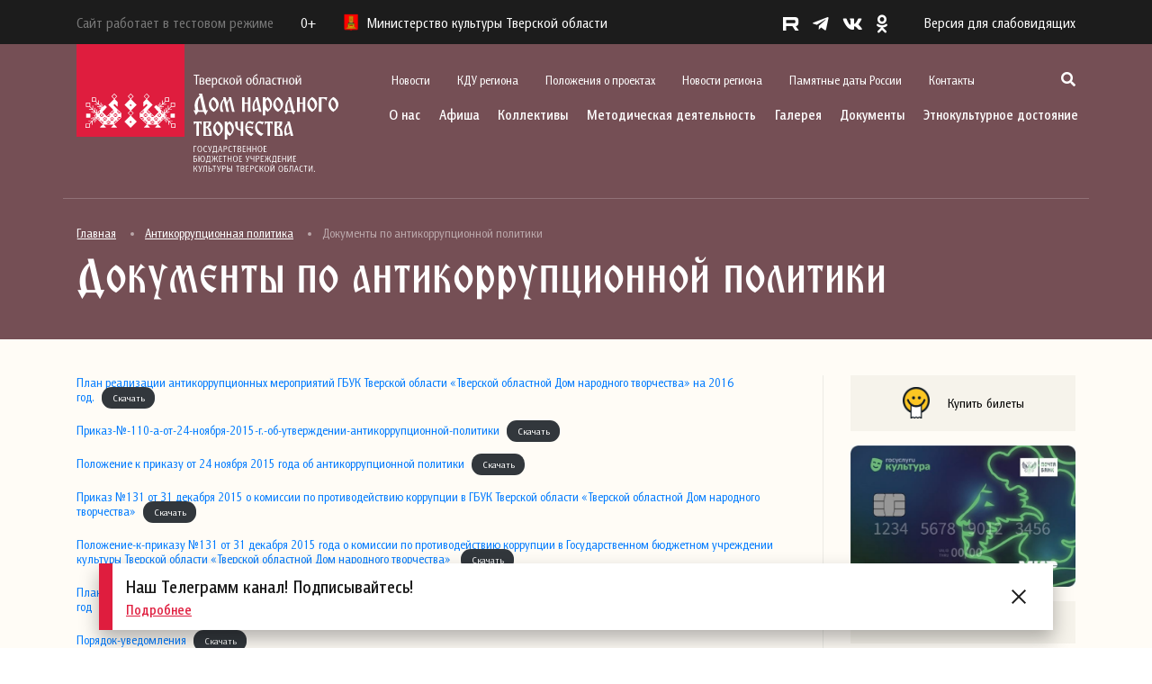

--- FILE ---
content_type: text/html; charset=UTF-8
request_url: https://odnt-tver.ru/%D0%B0%D0%BD%D1%82%D0%B8%D0%BA%D0%BE%D1%80%D1%80%D1%83%D0%BF%D1%86%D0%B8%D0%BE%D0%BD%D0%BD%D0%B0%D1%8F-%D0%BF%D0%BE%D0%BB%D0%B8%D1%82%D0%B8%D0%BA%D0%B0/%D0%BF%D0%BB%D0%B0%D0%BD-%D0%BC%D0%B5%D1%80%D0%BE%D0%BF%D1%80%D0%B8%D1%8F%D1%82%D0%B8%D0%B9-%D0%BF%D0%BE-%D0%B0%D0%BD%D1%82%D0%B8%D0%BA%D0%BE%D1%80%D1%80%D1%83%D0%BF%D1%86%D0%B8%D0%BE%D0%BD%D0%BD/
body_size: 23701
content:
<!DOCTYPE html>
<html lang="ru-RU" prefix="og: http://ogp.me/ns# fb: http://ogp.me/ns/fb#">
    <head>
        <meta charset="UTF-8">
        <meta name="viewport" content="width=device-width, initial-scale=1.0">
        <meta name="sputnik-verification" content="W5HKlmCYcyrCkpp9">
        <link rel="profile" href="http://gmpg.org/xfn/11">
        <link rel="pingback" href="https://odnt-tver.ru/xmlrpc.php">
        <link rel="icon" type="image/jpg" href="/favicon.jpg"/>
        <title>Документы по антикоррупционной политики &#8212; Тверской областной Дом народного творчества</title>
<meta name='robots' content='max-image-preview:large' />
<link rel='dns-prefetch' href='//cdn.jsdelivr.net' />
<link rel='dns-prefetch' href='//s.w.org' />
<link rel="alternate" type="application/rss+xml" title="Тверской областной Дом народного творчества &raquo; Лента" href="https://odnt-tver.ru/feed/" />
<link rel="alternate" type="application/rss+xml" title="Тверской областной Дом народного творчества &raquo; Лента комментариев" href="https://odnt-tver.ru/comments/feed/" />
<link rel="alternate" type="application/rss+xml" title="Тверской областной Дом народного творчества &raquo; Лента комментариев к &laquo;Документы по антикоррупционной политики&raquo;" href="https://odnt-tver.ru/%d0%b0%d0%bd%d1%82%d0%b8%d0%ba%d0%be%d1%80%d1%80%d1%83%d0%bf%d1%86%d0%b8%d0%be%d0%bd%d0%bd%d0%b0%d1%8f-%d0%bf%d0%be%d0%bb%d0%b8%d1%82%d0%b8%d0%ba%d0%b0/%d0%bf%d0%bb%d0%b0%d0%bd-%d0%bc%d0%b5%d1%80%d0%be%d0%bf%d1%80%d0%b8%d1%8f%d1%82%d0%b8%d0%b9-%d0%bf%d0%be-%d0%b0%d0%bd%d1%82%d0%b8%d0%ba%d0%be%d1%80%d1%80%d1%83%d0%bf%d1%86%d0%b8%d0%be%d0%bd%d0%bd/feed/" />
<script type="text/javascript">
window._wpemojiSettings = {"baseUrl":"https:\/\/s.w.org\/images\/core\/emoji\/13.1.0\/72x72\/","ext":".png","svgUrl":"https:\/\/s.w.org\/images\/core\/emoji\/13.1.0\/svg\/","svgExt":".svg","source":{"concatemoji":"https:\/\/odnt-tver.ru\/wp-includes\/js\/wp-emoji-release.min.js?ver=5.9.12"}};
/*! This file is auto-generated */
!function(e,a,t){var n,r,o,i=a.createElement("canvas"),p=i.getContext&&i.getContext("2d");function s(e,t){var a=String.fromCharCode;p.clearRect(0,0,i.width,i.height),p.fillText(a.apply(this,e),0,0);e=i.toDataURL();return p.clearRect(0,0,i.width,i.height),p.fillText(a.apply(this,t),0,0),e===i.toDataURL()}function c(e){var t=a.createElement("script");t.src=e,t.defer=t.type="text/javascript",a.getElementsByTagName("head")[0].appendChild(t)}for(o=Array("flag","emoji"),t.supports={everything:!0,everythingExceptFlag:!0},r=0;r<o.length;r++)t.supports[o[r]]=function(e){if(!p||!p.fillText)return!1;switch(p.textBaseline="top",p.font="600 32px Arial",e){case"flag":return s([127987,65039,8205,9895,65039],[127987,65039,8203,9895,65039])?!1:!s([55356,56826,55356,56819],[55356,56826,8203,55356,56819])&&!s([55356,57332,56128,56423,56128,56418,56128,56421,56128,56430,56128,56423,56128,56447],[55356,57332,8203,56128,56423,8203,56128,56418,8203,56128,56421,8203,56128,56430,8203,56128,56423,8203,56128,56447]);case"emoji":return!s([10084,65039,8205,55357,56613],[10084,65039,8203,55357,56613])}return!1}(o[r]),t.supports.everything=t.supports.everything&&t.supports[o[r]],"flag"!==o[r]&&(t.supports.everythingExceptFlag=t.supports.everythingExceptFlag&&t.supports[o[r]]);t.supports.everythingExceptFlag=t.supports.everythingExceptFlag&&!t.supports.flag,t.DOMReady=!1,t.readyCallback=function(){t.DOMReady=!0},t.supports.everything||(n=function(){t.readyCallback()},a.addEventListener?(a.addEventListener("DOMContentLoaded",n,!1),e.addEventListener("load",n,!1)):(e.attachEvent("onload",n),a.attachEvent("onreadystatechange",function(){"complete"===a.readyState&&t.readyCallback()})),(n=t.source||{}).concatemoji?c(n.concatemoji):n.wpemoji&&n.twemoji&&(c(n.twemoji),c(n.wpemoji)))}(window,document,window._wpemojiSettings);
</script>
<style type="text/css">
img.wp-smiley,
img.emoji {
	display: inline !important;
	border: none !important;
	box-shadow: none !important;
	height: 1em !important;
	width: 1em !important;
	margin: 0 0.07em !important;
	vertical-align: -0.1em !important;
	background: none !important;
	padding: 0 !important;
}
</style>
	<link rel='stylesheet' id='fotorama.css-css'  href='https://odnt-tver.ru/wp-content/plugins/fotorama/fotorama.css?ver=5.9.12' type='text/css' media='all' />
<link rel='stylesheet' id='fotorama-wp.css-css'  href='https://odnt-tver.ru/wp-content/plugins/fotorama/fotorama-wp.css?ver=5.9.12' type='text/css' media='all' />
<link rel='stylesheet' id='wp-block-library-css'  href='https://odnt-tver.ru/wp-includes/css/dist/block-library/style.min.css?ver=5.9.12' type='text/css' media='all' />
<style id='global-styles-inline-css' type='text/css'>
body{--wp--preset--color--black: #000000;--wp--preset--color--cyan-bluish-gray: #abb8c3;--wp--preset--color--white: #ffffff;--wp--preset--color--pale-pink: #f78da7;--wp--preset--color--vivid-red: #cf2e2e;--wp--preset--color--luminous-vivid-orange: #ff6900;--wp--preset--color--luminous-vivid-amber: #fcb900;--wp--preset--color--light-green-cyan: #7bdcb5;--wp--preset--color--vivid-green-cyan: #00d084;--wp--preset--color--pale-cyan-blue: #8ed1fc;--wp--preset--color--vivid-cyan-blue: #0693e3;--wp--preset--color--vivid-purple: #9b51e0;--wp--preset--gradient--vivid-cyan-blue-to-vivid-purple: linear-gradient(135deg,rgba(6,147,227,1) 0%,rgb(155,81,224) 100%);--wp--preset--gradient--light-green-cyan-to-vivid-green-cyan: linear-gradient(135deg,rgb(122,220,180) 0%,rgb(0,208,130) 100%);--wp--preset--gradient--luminous-vivid-amber-to-luminous-vivid-orange: linear-gradient(135deg,rgba(252,185,0,1) 0%,rgba(255,105,0,1) 100%);--wp--preset--gradient--luminous-vivid-orange-to-vivid-red: linear-gradient(135deg,rgba(255,105,0,1) 0%,rgb(207,46,46) 100%);--wp--preset--gradient--very-light-gray-to-cyan-bluish-gray: linear-gradient(135deg,rgb(238,238,238) 0%,rgb(169,184,195) 100%);--wp--preset--gradient--cool-to-warm-spectrum: linear-gradient(135deg,rgb(74,234,220) 0%,rgb(151,120,209) 20%,rgb(207,42,186) 40%,rgb(238,44,130) 60%,rgb(251,105,98) 80%,rgb(254,248,76) 100%);--wp--preset--gradient--blush-light-purple: linear-gradient(135deg,rgb(255,206,236) 0%,rgb(152,150,240) 100%);--wp--preset--gradient--blush-bordeaux: linear-gradient(135deg,rgb(254,205,165) 0%,rgb(254,45,45) 50%,rgb(107,0,62) 100%);--wp--preset--gradient--luminous-dusk: linear-gradient(135deg,rgb(255,203,112) 0%,rgb(199,81,192) 50%,rgb(65,88,208) 100%);--wp--preset--gradient--pale-ocean: linear-gradient(135deg,rgb(255,245,203) 0%,rgb(182,227,212) 50%,rgb(51,167,181) 100%);--wp--preset--gradient--electric-grass: linear-gradient(135deg,rgb(202,248,128) 0%,rgb(113,206,126) 100%);--wp--preset--gradient--midnight: linear-gradient(135deg,rgb(2,3,129) 0%,rgb(40,116,252) 100%);--wp--preset--duotone--dark-grayscale: url('#wp-duotone-dark-grayscale');--wp--preset--duotone--grayscale: url('#wp-duotone-grayscale');--wp--preset--duotone--purple-yellow: url('#wp-duotone-purple-yellow');--wp--preset--duotone--blue-red: url('#wp-duotone-blue-red');--wp--preset--duotone--midnight: url('#wp-duotone-midnight');--wp--preset--duotone--magenta-yellow: url('#wp-duotone-magenta-yellow');--wp--preset--duotone--purple-green: url('#wp-duotone-purple-green');--wp--preset--duotone--blue-orange: url('#wp-duotone-blue-orange');--wp--preset--font-size--small: 13px;--wp--preset--font-size--medium: 20px;--wp--preset--font-size--large: 36px;--wp--preset--font-size--x-large: 42px;}.has-black-color{color: var(--wp--preset--color--black) !important;}.has-cyan-bluish-gray-color{color: var(--wp--preset--color--cyan-bluish-gray) !important;}.has-white-color{color: var(--wp--preset--color--white) !important;}.has-pale-pink-color{color: var(--wp--preset--color--pale-pink) !important;}.has-vivid-red-color{color: var(--wp--preset--color--vivid-red) !important;}.has-luminous-vivid-orange-color{color: var(--wp--preset--color--luminous-vivid-orange) !important;}.has-luminous-vivid-amber-color{color: var(--wp--preset--color--luminous-vivid-amber) !important;}.has-light-green-cyan-color{color: var(--wp--preset--color--light-green-cyan) !important;}.has-vivid-green-cyan-color{color: var(--wp--preset--color--vivid-green-cyan) !important;}.has-pale-cyan-blue-color{color: var(--wp--preset--color--pale-cyan-blue) !important;}.has-vivid-cyan-blue-color{color: var(--wp--preset--color--vivid-cyan-blue) !important;}.has-vivid-purple-color{color: var(--wp--preset--color--vivid-purple) !important;}.has-black-background-color{background-color: var(--wp--preset--color--black) !important;}.has-cyan-bluish-gray-background-color{background-color: var(--wp--preset--color--cyan-bluish-gray) !important;}.has-white-background-color{background-color: var(--wp--preset--color--white) !important;}.has-pale-pink-background-color{background-color: var(--wp--preset--color--pale-pink) !important;}.has-vivid-red-background-color{background-color: var(--wp--preset--color--vivid-red) !important;}.has-luminous-vivid-orange-background-color{background-color: var(--wp--preset--color--luminous-vivid-orange) !important;}.has-luminous-vivid-amber-background-color{background-color: var(--wp--preset--color--luminous-vivid-amber) !important;}.has-light-green-cyan-background-color{background-color: var(--wp--preset--color--light-green-cyan) !important;}.has-vivid-green-cyan-background-color{background-color: var(--wp--preset--color--vivid-green-cyan) !important;}.has-pale-cyan-blue-background-color{background-color: var(--wp--preset--color--pale-cyan-blue) !important;}.has-vivid-cyan-blue-background-color{background-color: var(--wp--preset--color--vivid-cyan-blue) !important;}.has-vivid-purple-background-color{background-color: var(--wp--preset--color--vivid-purple) !important;}.has-black-border-color{border-color: var(--wp--preset--color--black) !important;}.has-cyan-bluish-gray-border-color{border-color: var(--wp--preset--color--cyan-bluish-gray) !important;}.has-white-border-color{border-color: var(--wp--preset--color--white) !important;}.has-pale-pink-border-color{border-color: var(--wp--preset--color--pale-pink) !important;}.has-vivid-red-border-color{border-color: var(--wp--preset--color--vivid-red) !important;}.has-luminous-vivid-orange-border-color{border-color: var(--wp--preset--color--luminous-vivid-orange) !important;}.has-luminous-vivid-amber-border-color{border-color: var(--wp--preset--color--luminous-vivid-amber) !important;}.has-light-green-cyan-border-color{border-color: var(--wp--preset--color--light-green-cyan) !important;}.has-vivid-green-cyan-border-color{border-color: var(--wp--preset--color--vivid-green-cyan) !important;}.has-pale-cyan-blue-border-color{border-color: var(--wp--preset--color--pale-cyan-blue) !important;}.has-vivid-cyan-blue-border-color{border-color: var(--wp--preset--color--vivid-cyan-blue) !important;}.has-vivid-purple-border-color{border-color: var(--wp--preset--color--vivid-purple) !important;}.has-vivid-cyan-blue-to-vivid-purple-gradient-background{background: var(--wp--preset--gradient--vivid-cyan-blue-to-vivid-purple) !important;}.has-light-green-cyan-to-vivid-green-cyan-gradient-background{background: var(--wp--preset--gradient--light-green-cyan-to-vivid-green-cyan) !important;}.has-luminous-vivid-amber-to-luminous-vivid-orange-gradient-background{background: var(--wp--preset--gradient--luminous-vivid-amber-to-luminous-vivid-orange) !important;}.has-luminous-vivid-orange-to-vivid-red-gradient-background{background: var(--wp--preset--gradient--luminous-vivid-orange-to-vivid-red) !important;}.has-very-light-gray-to-cyan-bluish-gray-gradient-background{background: var(--wp--preset--gradient--very-light-gray-to-cyan-bluish-gray) !important;}.has-cool-to-warm-spectrum-gradient-background{background: var(--wp--preset--gradient--cool-to-warm-spectrum) !important;}.has-blush-light-purple-gradient-background{background: var(--wp--preset--gradient--blush-light-purple) !important;}.has-blush-bordeaux-gradient-background{background: var(--wp--preset--gradient--blush-bordeaux) !important;}.has-luminous-dusk-gradient-background{background: var(--wp--preset--gradient--luminous-dusk) !important;}.has-pale-ocean-gradient-background{background: var(--wp--preset--gradient--pale-ocean) !important;}.has-electric-grass-gradient-background{background: var(--wp--preset--gradient--electric-grass) !important;}.has-midnight-gradient-background{background: var(--wp--preset--gradient--midnight) !important;}.has-small-font-size{font-size: var(--wp--preset--font-size--small) !important;}.has-medium-font-size{font-size: var(--wp--preset--font-size--medium) !important;}.has-large-font-size{font-size: var(--wp--preset--font-size--large) !important;}.has-x-large-font-size{font-size: var(--wp--preset--font-size--x-large) !important;}
</style>
<link rel='stylesheet' id='wpsbc-style-css'  href='https://odnt-tver.ru/wp-content/plugins/wp-simple-booking-calendar/assets/css/style-front-end.min.css?ver=2.0.8.1' type='text/css' media='all' />
<link rel='stylesheet' id='dashicons-css'  href='https://odnt-tver.ru/wp-includes/css/dashicons.min.css?ver=5.9.12' type='text/css' media='all' />
<link rel='stylesheet' id='styles-css'  href='https://odnt-tver.ru/wp-content/themes/redesign/style.css?ver=1.0.7' type='text/css' media='all' />
<link rel='stylesheet' id='bootstrap-css'  href='https://cdn.jsdelivr.net/npm/bootstrap@4.5.3/dist/css/bootstrap.min.css?ver=4.5.3' type='text/css' media='all' />
<link rel='stylesheet' id='all-css'  href='https://odnt-tver.ru/wp-content/themes/redesign/css/all.css?ver=1.0' type='text/css' media='all' />
<link rel='stylesheet' id='fancybox-css'  href='https://odnt-tver.ru/wp-content/themes/redesign/css/jquery.fancybox.min.css?ver=1.0' type='text/css' media='all' />
<link rel='stylesheet' id='slick-css'  href='https://odnt-tver.ru/wp-content/themes/redesign/css/slick.css?ver=1.0' type='text/css' media='all' />
<link rel='stylesheet' id='slick-theme-css'  href='https://odnt-tver.ru/wp-content/themes/redesign/css/slick-theme.css?ver=1.0' type='text/css' media='all' />
<link rel='stylesheet' id='style-css'  href='https://odnt-tver.ru/wp-content/themes/redesign/css/style.css?ver=1.0' type='text/css' media='all' />
<link rel='stylesheet' id='bvi-styles-css'  href='https://odnt-tver.ru/wp-content/plugins/button-visually-impaired/assets/css/bvi.min.css?ver=2.3.0' type='text/css' media='all' />
<style id='bvi-styles-inline-css' type='text/css'>

			.bvi-widget,
			.bvi-shortcode a,
			.bvi-widget a, 
			.bvi-shortcode {
				color: #ffffff;
				background-color: #e53935;
			}
			.bvi-widget .bvi-svg-eye,
			.bvi-shortcode .bvi-svg-eye {
			    display: inline-block;
                overflow: visible;
                width: 1.125em;
                height: 1em;
                font-size: 2em;
                vertical-align: middle;
			}
			.bvi-widget,
			.bvi-shortcode {
			    -webkit-transition: background-color .2s ease-out;
			    transition: background-color .2s ease-out;
			    cursor: pointer;
			    border-radius: 2px;
			    display: inline-block;
			    padding: 5px 10px;
			    vertical-align: middle;
			    text-decoration: none;
			}
</style>
<script type='text/javascript' src='https://odnt-tver.ru/wp-includes/js/jquery/jquery.min.js?ver=3.6.0' id='jquery-core-js'></script>
<script type='text/javascript' src='https://odnt-tver.ru/wp-includes/js/jquery/jquery-migrate.min.js?ver=3.3.2' id='jquery-migrate-js'></script>
<script type='text/javascript' src='https://odnt-tver.ru/wp-content/plugins/fotorama/fotorama.js?ver=5.9.12' id='fotorama.js-js'></script>
<script type='text/javascript' src='https://odnt-tver.ru/wp-content/plugins/fotoramaDefaults.js?ver=5.9.12' id='fotoramaDefaults.js-js'></script>
<script type='text/javascript' src='https://odnt-tver.ru/wp-content/plugins/fotorama/fotorama-wp.js?ver=5.9.12' id='fotorama-wp.js-js'></script>
<script type='text/javascript' src='https://cdn.jsdelivr.net/npm/bootstrap@4.5.3/dist/js/bootstrap.bundle.min.js?ver=4.5.3' id='bootstrap-js'></script>
<script type='text/javascript' src='https://odnt-tver.ru/wp-content/themes/redesign/js/jquery.fancybox.min.js?ver=1.0' id='fancybox-js'></script>
<script type='text/javascript' src='https://odnt-tver.ru/wp-content/themes/redesign/js/slick.js?ver=1.0' id='slick-js'></script>
<script type='text/javascript' src='https://odnt-tver.ru/wp-content/themes/redesign/js/script.js?ver=1.0' id='script-js'></script>
<link rel="https://api.w.org/" href="https://odnt-tver.ru/wp-json/" /><link rel="alternate" type="application/json" href="https://odnt-tver.ru/wp-json/wp/v2/posts/17900" /><link rel="EditURI" type="application/rsd+xml" title="RSD" href="https://odnt-tver.ru/xmlrpc.php?rsd" />
<link rel="wlwmanifest" type="application/wlwmanifest+xml" href="https://odnt-tver.ru/wp-includes/wlwmanifest.xml" /> 
<meta name="generator" content="WordPress 5.9.12" />
<link rel="canonical" href="https://odnt-tver.ru/%d0%b0%d0%bd%d1%82%d0%b8%d0%ba%d0%be%d1%80%d1%80%d1%83%d0%bf%d1%86%d0%b8%d0%be%d0%bd%d0%bd%d0%b0%d1%8f-%d0%bf%d0%be%d0%bb%d0%b8%d1%82%d0%b8%d0%ba%d0%b0/%d0%bf%d0%bb%d0%b0%d0%bd-%d0%bc%d0%b5%d1%80%d0%be%d0%bf%d1%80%d0%b8%d1%8f%d1%82%d0%b8%d0%b9-%d0%bf%d0%be-%d0%b0%d0%bd%d1%82%d0%b8%d0%ba%d0%be%d1%80%d1%80%d1%83%d0%bf%d1%86%d0%b8%d0%be%d0%bd%d0%bd/" />
<link rel='shortlink' href='https://odnt-tver.ru/?p=17900' />
<link rel="alternate" type="application/json+oembed" href="https://odnt-tver.ru/wp-json/oembed/1.0/embed?url=https%3A%2F%2Fodnt-tver.ru%2F%25d0%25b0%25d0%25bd%25d1%2582%25d0%25b8%25d0%25ba%25d0%25be%25d1%2580%25d1%2580%25d1%2583%25d0%25bf%25d1%2586%25d0%25b8%25d0%25be%25d0%25bd%25d0%25bd%25d0%25b0%25d1%258f-%25d0%25bf%25d0%25be%25d0%25bb%25d0%25b8%25d1%2582%25d0%25b8%25d0%25ba%25d0%25b0%2F%25d0%25bf%25d0%25bb%25d0%25b0%25d0%25bd-%25d0%25bc%25d0%25b5%25d1%2580%25d0%25be%25d0%25bf%25d1%2580%25d0%25b8%25d1%258f%25d1%2582%25d0%25b8%25d0%25b9-%25d0%25bf%25d0%25be-%25d0%25b0%25d0%25bd%25d1%2582%25d0%25b8%25d0%25ba%25d0%25be%25d1%2580%25d1%2580%25d1%2583%25d0%25bf%25d1%2586%25d0%25b8%25d0%25be%25d0%25bd%25d0%25bd%2F" />
<link rel="alternate" type="text/xml+oembed" href="https://odnt-tver.ru/wp-json/oembed/1.0/embed?url=https%3A%2F%2Fodnt-tver.ru%2F%25d0%25b0%25d0%25bd%25d1%2582%25d0%25b8%25d0%25ba%25d0%25be%25d1%2580%25d1%2580%25d1%2583%25d0%25bf%25d1%2586%25d0%25b8%25d0%25be%25d0%25bd%25d0%25bd%25d0%25b0%25d1%258f-%25d0%25bf%25d0%25be%25d0%25bb%25d0%25b8%25d1%2582%25d0%25b8%25d0%25ba%25d0%25b0%2F%25d0%25bf%25d0%25bb%25d0%25b0%25d0%25bd-%25d0%25bc%25d0%25b5%25d1%2580%25d0%25be%25d0%25bf%25d1%2580%25d0%25b8%25d1%258f%25d1%2582%25d0%25b8%25d0%25b9-%25d0%25bf%25d0%25be-%25d0%25b0%25d0%25bd%25d1%2582%25d0%25b8%25d0%25ba%25d0%25be%25d1%2580%25d1%2580%25d1%2583%25d0%25bf%25d1%2586%25d0%25b8%25d0%25be%25d0%25bd%25d0%25bd%2F&#038;format=xml" />

<!-- START - Open Graph and Twitter Card Tags 3.2.0 -->
 <!-- Facebook Open Graph -->
  <meta property="og:locale" content="ru_RU"/>
  <meta property="og:site_name" content="Тверской областной Дом народного творчества"/>
  <meta property="og:title" content="Документы по антикоррупционной политики"/>
  <meta property="og:url" content="https://odnt-tver.ru/%d0%b0%d0%bd%d1%82%d0%b8%d0%ba%d0%be%d1%80%d1%80%d1%83%d0%bf%d1%86%d0%b8%d0%be%d0%bd%d0%bd%d0%b0%d1%8f-%d0%bf%d0%be%d0%bb%d0%b8%d1%82%d0%b8%d0%ba%d0%b0/%d0%bf%d0%bb%d0%b0%d0%bd-%d0%bc%d0%b5%d1%80%d0%be%d0%bf%d1%80%d0%b8%d1%8f%d1%82%d0%b8%d0%b9-%d0%bf%d0%be-%d0%b0%d0%bd%d1%82%d0%b8%d0%ba%d0%be%d1%80%d1%80%d1%83%d0%bf%d1%86%d0%b8%d0%be%d0%bd%d0%bd/"/>
  <meta property="og:type" content="article"/>
  <meta property="og:description" content="План реализации антикоррупционных мероприятий ГБУК Тверской области &quot;Тверской областной Дом народного творчества&quot; на 2016 год.Скачать



Приказ-№-110-а-от-24-ноября-2015-г.-об-утверждении-антикоррупционной-политикиСкачать



Положение к приказу от 24 ноября 2015 года об антикоррупционной политикиСка"/>
  <meta property="og:image" content="https://odnt-tver.ru/uploads/2019/09/681_n2018789_big.jpg"/>
  <meta property="og:image:url" content="https://odnt-tver.ru/uploads/2019/09/681_n2018789_big.jpg"/>
  <meta property="og:image:secure_url" content="https://odnt-tver.ru/uploads/2019/09/681_n2018789_big.jpg"/>
  <meta property="article:published_time" content="2019-09-16T15:23:18+03:00"/>
  <meta property="article:modified_time" content="2025-05-28T16:13:13+03:00" />
  <meta property="og:updated_time" content="2025-05-28T16:13:13+03:00" />
  <meta property="article:section" content="Антикоррупционная политика"/>
 <!-- Google+ / Schema.org -->
 <!-- Twitter Cards -->
  <meta name="twitter:title" content="Документы по антикоррупционной политики"/>
  <meta name="twitter:url" content="https://odnt-tver.ru/%d0%b0%d0%bd%d1%82%d0%b8%d0%ba%d0%be%d1%80%d1%80%d1%83%d0%bf%d1%86%d0%b8%d0%be%d0%bd%d0%bd%d0%b0%d1%8f-%d0%bf%d0%be%d0%bb%d0%b8%d1%82%d0%b8%d0%ba%d0%b0/%d0%bf%d0%bb%d0%b0%d0%bd-%d0%bc%d0%b5%d1%80%d0%be%d0%bf%d1%80%d0%b8%d1%8f%d1%82%d0%b8%d0%b9-%d0%bf%d0%be-%d0%b0%d0%bd%d1%82%d0%b8%d0%ba%d0%be%d1%80%d1%80%d1%83%d0%bf%d1%86%d0%b8%d0%be%d0%bd%d0%bd/"/>
  <meta name="twitter:description" content="План реализации антикоррупционных мероприятий ГБУК Тверской области &quot;Тверской областной Дом народного творчества&quot; на 2016 год.Скачать



Приказ-№-110-а-от-24-ноября-2015-г.-об-утверждении-антикоррупционной-политикиСкачать



Положение к приказу от 24 ноября 2015 года об антикоррупционной политикиСка"/>
  <meta name="twitter:image" content="https://odnt-tver.ru/uploads/2019/09/681_n2018789_big.jpg"/>
  <meta name="twitter:card" content="summary_large_image"/>
 <!-- SEO -->
 <!-- Misc. tags -->
 <!-- is_singular -->
<!-- END - Open Graph and Twitter Card Tags 3.2.0 -->
	
        <!-- kassir.ru -->
        <script src="https://tver.kassir.ru/start-frame.js"></script>
        <!-- /kassir.ru -->
    </head>
    <body>

        <header class="header">
            <div class="header-black">
                <div class="container">
                    <div class="header-black__flex">
                        <div class="header-black__left">
                            <p class="header-black__logo" style="margin-right: 30px; color: #787878;">
                                Сайт работает в тестовом режиме
                            </p>
                            <p class="header-black__rating">0+</p>
                            <p class="header-black__logo"> 
                                <img src="https://odnt-tver.ru/wp-content/themes/redesign/images/logo-mini.png" alt="">
                                Министерство культуры Тверской области
                            </p>
                        </div>
                        <div class="header-black__right">
                            <div class="social">
                                <ul class="social-list">
    <li class="social-list__item">
        <a href="https://rutube.ru/channel/24450225/" target="_blank" class="social-list__link">
            <img src="https://odnt-tver.ru/wp-content/themes/redesign/images/r.svg" style="height: 15px; margin-bottom: 2px;" alt="">
        </a>
    </li>
    <li class="social-list__item">
        <a href="https://t.me/odnttver" target="_blank" class="social-list__link">
            <i class="fab fa-telegram-plane"></i>
        </a>
    </li>
    <li class="social-list__item">
        <a href="http://vk.com/odnttver" target="_blank" class="social-list__link">
            <i class="fab fa-vk"></i>
        </a>
    </li>
    <li class="social-list__item">
        <a href="http://ok.ru/profile/566422156672" target="_blank" class="social-list__link">
            <i class="fab fa-odnoklassniki"></i>
        </a>
    </li>
</ul>                                <!--p class="social-text">
                                    <span>Соцсети</span> 
                                    <i class="fas fa-chevron-right"></i>
                                </p-->
                            </div>
                            <a href="#" class="bvi-open version">Версия для слабовидящих</a>                            <div class="show-menu">
                                <img src="https://odnt-tver.ru/wp-content/themes/redesign/images/menu.svg" alt="">
                            </div>
                        </div>
                    </div>
                </div>
            </div>
            <div class="container">
                <div class="header-block">			
                    <div class="header-block__logo">
                        <a href="/">
                            <img src="https://odnt-tver.ru/wp-content/themes/redesign/images/logo_svg.svg" alt="">
                        </a>
                    </div>
                    <div class="header-block__actions">
                        <div class="header-block__actions_scroll">
                            <img class="header-block__actions_close" src="https://odnt-tver.ru/wp-content/themes/redesign/images/close.svg" alt="">
                            <div class="header-block__actions_top">
                                <div class="menu-secondary-container"><ul class="top-menu"><li id="menu-item-35390" class="menu-item menu-item-type-taxonomy menu-item-object-category menu-item-35390 top-menu__item"><a href="https://odnt-tver.ru/%d0%bd%d0%be%d0%b2%d0%be%d1%81%d1%82%d0%b8/" class="top-menu__link">Новости</a></li>
<li id="menu-item-39495" class="menu-item menu-item-type-taxonomy menu-item-object-category menu-item-39495 top-menu__item"><a href="https://odnt-tver.ru/%d0%ba%d0%b4%d1%83-%d1%80%d0%b5%d0%b3%d0%b8%d0%be%d0%bd%d0%b0/" class="top-menu__link">КДУ региона</a></li>
<li id="menu-item-37728" class="menu-item menu-item-type-post_type menu-item-object-page menu-item-37728 top-menu__item"><a href="https://odnt-tver.ru/%d0%bf%d0%be%d0%bb%d0%be%d0%b6%d0%b5%d0%bd%d0%b8%d1%8f-%d0%be-%d0%bc%d0%b5%d1%80%d0%be%d0%bf%d1%80%d0%b8%d1%8f%d1%82%d0%b8%d1%8f%d1%85/" class="top-menu__link">Положения о проектах</a></li>
<li id="menu-item-39497" class="menu-item menu-item-type-taxonomy menu-item-object-category menu-item-39497 top-menu__item"><a href="https://odnt-tver.ru/%d0%bd%d0%be%d0%b2%d0%be%d1%81%d1%82%d0%b8-%d1%80%d0%b5%d0%b3%d0%b8%d0%be%d0%bd%d0%b0/" class="top-menu__link">Новости региона</a></li>
<li id="menu-item-35396" class="menu-item menu-item-type-post_type menu-item-object-page menu-item-35396 top-menu__item"><a href="https://odnt-tver.ru/%d0%bf%d0%b0%d0%bc%d1%8f%d1%82%d0%bd%d1%8b%d0%b5-%d0%b4%d0%b0%d1%82%d1%8b-%d1%80%d0%be%d1%81%d1%81%d0%b8%d0%b8/" class="top-menu__link">Памятные даты России</a></li>
<li id="menu-item-35395" class="menu-item menu-item-type-post_type menu-item-object-page menu-item-35395 top-menu__item"><a href="https://odnt-tver.ru/%d0%ba%d0%be%d0%bd%d1%82%d0%b0%d0%ba%d1%82%d1%8b/" class="top-menu__link">Контакты</a></li>
</ul></div>					
                                <div class="search-show">
                                    <i class="fas fa-search"></i>
                                    <span class="search-show__label">Поиск</span>
                                </div>
                                <div class="search-block">
                                    <img class="search-block__close" src="https://odnt-tver.ru/wp-content/themes/redesign/images/close.svg" alt="">
                                    <div class="container">
                                        <div class="search-block__content">
                                            <p>Поиск</p>
                                            <form role="search" method="get" class="search-form" action="//odnt-tver.ru">
                                                <button type="submit"><i class="fas fa-search"></i></button>
                                                <input type="search" class="form-control" placeholder="Введите фразу для поиска" value="" name="s">
                                            </form>
                                        </div>
                                    </div>							
                                </div>
                                <div class="mobile-social">
                                    <ul class="social-list">
    <li class="social-list__item">
        <a href="https://rutube.ru/channel/24450225/" target="_blank" class="social-list__link">
            <img src="https://odnt-tver.ru/wp-content/themes/redesign/images/r.svg" style="height: 15px; margin-bottom: 2px;" alt="">
        </a>
    </li>
    <li class="social-list__item">
        <a href="https://t.me/odnttver" target="_blank" class="social-list__link">
            <i class="fab fa-telegram-plane"></i>
        </a>
    </li>
    <li class="social-list__item">
        <a href="http://vk.com/odnttver" target="_blank" class="social-list__link">
            <i class="fab fa-vk"></i>
        </a>
    </li>
    <li class="social-list__item">
        <a href="http://ok.ru/profile/566422156672" target="_blank" class="social-list__link">
            <i class="fab fa-odnoklassniki"></i>
        </a>
    </li>
</ul>                                </div>
                            </div>
                            <div class="header-block__actions_bottom">
                                <div class="menu-primary-container"><ul class="company-menu"><li id="menu-item-42386" class="menu-item menu-item-type-custom menu-item-object-custom menu-item-has-children menu-item-42386 company-menu__item"><a href="/#" class="company-menu__link">О нас</a>
<ul class="sub-menu company-menu__dropdown">
	<li id="menu-item-42387" class="menu-item menu-item-type-post_type menu-item-object-page menu-item-42387 company-menu__dropdown_item"><a href="https://odnt-tver.ru/%d0%be-%d1%82%d0%be%d0%b4%d0%bd%d1%82/" class="company-menu__dropdown_link">Страницы истории Тверского областного Дома народного творчества</a></li>
	<li id="menu-item-42388" class="menu-item menu-item-type-taxonomy menu-item-object-category menu-item-has-children menu-item-42388 company-menu__dropdown_item company-menu__dropdown_item-sub"><a href="https://odnt-tver.ru/%d0%bc%d1%83%d0%b7%d0%b5%d0%b9%d0%bd%d0%be-%d0%b2%d1%8b%d1%81%d1%82%d0%b0%d0%b2%d0%be%d1%87%d0%bd%d1%8b%d0%b9-%d1%86%d0%b5%d0%bd%d1%82%d1%80/" class="company-menu__dropdown_link">Музейно-выставочный центр им. Л. Чайкиной</a>
	<ul class="sub-menu company-menu__submenu">
		<li id="menu-item-42389" class="menu-item menu-item-type-taxonomy menu-item-object-category menu-item-42389 company-menu__submenu_item"><a href="https://odnt-tver.ru/%d0%bc%d1%83%d0%b7%d0%b5%d0%b9%d0%bd%d0%be-%d0%b2%d1%8b%d1%81%d1%82%d0%b0%d0%b2%d0%be%d1%87%d0%bd%d1%8b%d0%b9-%d1%86%d0%b5%d0%bd%d1%82%d1%80/%d0%bf%d0%b5%d1%80%d0%b5%d0%b4%d0%b2%d0%b8%d0%b6%d0%bd%d1%8b%d0%b5-%d0%b2%d1%8b%d1%81%d1%82%d0%b0%d0%b2%d0%ba%d0%b8/" class="company-menu__submenu_link">Передвижные выставки</a></li>
		<li id="menu-item-42390" class="menu-item menu-item-type-taxonomy menu-item-object-category menu-item-42390 company-menu__submenu_item"><a href="https://odnt-tver.ru/%d0%bc%d1%83%d0%b7%d0%b5%d0%b9%d0%bd%d0%be-%d0%b2%d1%8b%d1%81%d1%82%d0%b0%d0%b2%d0%be%d1%87%d0%bd%d1%8b%d0%b9-%d1%86%d0%b5%d0%bd%d1%82%d1%80/%d1%88%d0%ba%d0%be%d0%bb%d0%b0-%d0%bc%d0%b0%d1%81%d1%82%d0%b5%d1%80%d1%81%d1%82%d0%b2%d0%b0-%d0%b4%d0%bb%d1%8f-%d0%b4%d0%b5%d1%82%d0%b5%d0%b9/" class="company-menu__submenu_link">«Школа мастерства» для детей</a></li>
		<li id="menu-item-42391" class="menu-item menu-item-type-taxonomy menu-item-object-category menu-item-42391 company-menu__submenu_item"><a href="https://odnt-tver.ru/%d0%bc%d1%83%d0%b7%d0%b5%d0%b9%d0%bd%d0%be-%d0%b2%d1%8b%d1%81%d1%82%d0%b0%d0%b2%d0%be%d1%87%d0%bd%d1%8b%d0%b9-%d1%86%d0%b5%d0%bd%d1%82%d1%80/%d0%bf%d1%80%d0%be%d0%b3%d1%80%d0%b0%d0%bc%d0%bc%d0%b0-%d0%b4%d0%bb%d1%8f-%d0%b4%d0%b5%d1%82%d0%b5%d0%b9-%d0%bd%d0%b0%d1%80%d0%be%d0%b4%d0%bd%d0%be%d0%b5-%d0%b8%d1%81%d0%ba%d1%83%d1%81%d1%81%d1%82/" class="company-menu__submenu_link">Культурно-просветительская программа для детей «Народное искусство»</a></li>
		<li id="menu-item-42392" class="menu-item menu-item-type-taxonomy menu-item-object-category menu-item-42392 company-menu__submenu_item"><a href="https://odnt-tver.ru/%d0%bc%d1%83%d0%b7%d0%b5%d0%b9%d0%bd%d0%be-%d0%b2%d1%8b%d1%81%d1%82%d0%b0%d0%b2%d0%be%d1%87%d0%bd%d1%8b%d0%b9-%d1%86%d0%b5%d0%bd%d1%82%d1%80/%d0%bc%d0%b5%d1%80%d0%be%d0%bf%d1%80%d0%b8%d1%8f%d1%82%d0%b8%d1%8f-%d0%bc%d0%b2%d1%86/" class="company-menu__submenu_link">Мероприятия</a></li>
	</ul>
</li>
	<li id="menu-item-57862" class="menu-item menu-item-type-post_type menu-item-object-page menu-item-57862 company-menu__dropdown_item"><a href="https://odnt-tver.ru/%d0%b7%d0%b0%d0%bb%d1%8b-%d1%82%d0%b2%d0%b5%d1%80%d1%81%d0%ba%d0%be%d0%b3%d0%be-%d0%be%d0%b1%d0%bb%d0%b0%d1%81%d1%82%d0%bd%d0%be%d0%b3%d0%be-%d0%b4%d0%be%d0%bc%d0%b0-%d0%bd%d0%b0%d1%80%d0%be%d0%b4/" class="company-menu__dropdown_link">Залы Тверского областного Дома народного творчества</a></li>
	<li id="menu-item-42393" class="menu-item menu-item-type-taxonomy menu-item-object-category menu-item-42393 company-menu__dropdown_item"><a href="https://odnt-tver.ru/%d0%ba%d0%be%d0%bb%d0%bb%d0%b5%d0%ba%d1%82%d0%b8%d0%b2%d1%8b-%d1%82%d0%be%d0%b4%d0%bd%d1%82/" class="company-menu__dropdown_link">Коллективы Тверского областного Дома народного творчества</a></li>
	<li id="menu-item-42395" class="menu-item menu-item-type-taxonomy menu-item-object-category current-post-ancestor current-menu-parent current-post-parent menu-item-42395 company-menu__dropdown_item"><a href="https://odnt-tver.ru/%d0%b0%d0%bd%d1%82%d0%b8%d0%ba%d0%be%d1%80%d1%80%d1%83%d0%bf%d1%86%d0%b8%d0%be%d0%bd%d0%bd%d0%b0%d1%8f-%d0%bf%d0%be%d0%bb%d0%b8%d1%82%d0%b8%d0%ba%d0%b0/" class="company-menu__dropdown_link">Антикоррупционная политика</a></li>
	<li id="menu-item-42396" class="menu-item menu-item-type-taxonomy menu-item-object-category menu-item-42396 company-menu__dropdown_item"><a href="https://odnt-tver.ru/%d0%b0%d0%bd%d1%82%d0%b8%d1%82%d0%b5%d1%80%d1%80%d0%be%d1%80%d0%b8%d1%81%d1%82%d0%b8%d1%87%d0%b5%d1%81%d0%ba%d0%b0%d1%8f-%d0%bf%d0%be%d0%bb%d0%b8%d1%82%d0%b8%d0%ba%d0%b0/" class="company-menu__dropdown_link">Антитеррористическая политика</a></li>
	<li id="menu-item-42398" class="menu-item menu-item-type-taxonomy menu-item-object-category menu-item-42398 company-menu__dropdown_item"><a href="https://odnt-tver.ru/%d1%80%d0%b5%d1%81%d1%83%d1%80%d1%81%d1%8b-%d0%b4%d0%bb%d1%8f-%d0%b4%d0%b5%d1%82%d0%b5%d0%b9-%d0%b8-%d1%80%d0%be%d0%b4%d0%b8%d1%82%d0%b5%d0%bb%d0%b5%d0%b9/" class="company-menu__dropdown_link">Информационные ресурсы для детей и родителей</a></li>
	<li id="menu-item-42399" class="menu-item menu-item-type-taxonomy menu-item-object-category menu-item-42399 company-menu__dropdown_item"><a href="https://odnt-tver.ru/%d1%81%d0%be%d1%86%d0%b8%d0%b0%d0%bb%d1%8c%d0%bd%d0%b0%d1%8f-%d0%b0%d0%ba%d1%82%d0%b8%d0%b2%d0%bd%d0%be%d1%81%d1%82%d1%8c/" class="company-menu__dropdown_link">Социальная активность</a></li>
	<li id="menu-item-42400" class="menu-item menu-item-type-taxonomy menu-item-object-category menu-item-42400 company-menu__dropdown_item"><a href="https://odnt-tver.ru/%d0%b4%d0%be%d1%81%d1%82%d1%83%d0%bf%d0%bd%d0%b0%d1%8f-%d1%81%d1%80%d0%b5%d0%b4%d0%b0/" class="company-menu__dropdown_link">Доступная среда</a></li>
	<li id="menu-item-42402" class="menu-item menu-item-type-post_type menu-item-object-page menu-item-42402 company-menu__dropdown_item"><a href="https://odnt-tver.ru/%d0%b3%d0%be%d1%81%d1%82%d0%b5%d0%b2%d0%b0%d1%8f-%d0%ba%d0%bd%d0%b8%d0%b3%d0%b0/" class="company-menu__dropdown_link">Гостевая книга</a></li>
</ul>
</li>
<li id="menu-item-42376" class="menu-item menu-item-type-taxonomy menu-item-object-category menu-item-has-children menu-item-42376 company-menu__item"><a href="https://odnt-tver.ru/%d0%bc%d0%b5%d1%80%d0%be%d0%bf%d1%80%d0%b8%d1%8f%d1%82%d0%b8%d1%8f/" class="company-menu__link">Афиша</a>
<ul class="sub-menu company-menu__dropdown afisha">
	<li id="menu-item-42378" class="menu-item menu-item-type-taxonomy menu-item-object-category menu-item-42378 company-menu__dropdown_item"><a href="https://odnt-tver.ru/%d0%bc%d0%b5%d1%80%d0%be%d0%bf%d1%80%d0%b8%d1%8f%d1%82%d0%b8%d1%8f/%d1%84%d0%b5%d1%81%d1%82%d0%b8%d0%b2%d0%b0%d0%bb%d0%b8/" class="company-menu__dropdown_link">Фестивали</a></li>
	<li id="menu-item-42379" class="menu-item menu-item-type-taxonomy menu-item-object-category menu-item-42379 company-menu__dropdown_item"><a href="https://odnt-tver.ru/%d0%bc%d0%b5%d1%80%d0%be%d0%bf%d1%80%d0%b8%d1%8f%d1%82%d0%b8%d1%8f/%d0%ba%d0%be%d0%bd%d0%ba%d1%83%d1%80%d1%81%d1%8b/" class="company-menu__dropdown_link">Конкурсы</a></li>
	<li id="menu-item-42380" class="menu-item menu-item-type-taxonomy menu-item-object-category menu-item-42380 company-menu__dropdown_item"><a href="https://odnt-tver.ru/%d0%bc%d0%b5%d1%80%d0%be%d0%bf%d1%80%d0%b8%d1%8f%d1%82%d0%b8%d1%8f/%d1%81%d0%bf%d0%b5%d0%ba%d1%82%d0%b0%d0%ba%d0%bb%d0%b8/" class="company-menu__dropdown_link">Спектакли</a></li>
	<li id="menu-item-42678" class="menu-item menu-item-type-taxonomy menu-item-object-category menu-item-42678 company-menu__dropdown_item"><a href="https://odnt-tver.ru/%d0%bc%d0%b5%d1%80%d0%be%d0%bf%d1%80%d0%b8%d1%8f%d1%82%d0%b8%d1%8f/%d0%b2%d1%8b%d1%81%d1%82%d0%b0%d0%b2%d0%ba%d0%b8-%d0%bc%d0%b5%d1%80%d0%be%d0%bf%d1%80%d0%b8%d1%8f%d1%82%d0%b8%d1%8f/" class="company-menu__dropdown_link">Выставки</a></li>
	<li id="menu-item-42381" class="menu-item menu-item-type-taxonomy menu-item-object-category menu-item-42381 company-menu__dropdown_item"><a href="https://odnt-tver.ru/%d0%bc%d0%b5%d1%80%d0%be%d0%bf%d1%80%d0%b8%d1%8f%d1%82%d0%b8%d1%8f/%d0%bc%d0%b0%d1%81%d1%82%d0%b5%d1%80-%d0%ba%d0%bb%d0%b0%d1%81%d1%81%d1%8b-%d0%b0%d1%84%d0%b8%d1%88%d0%b0/" class="company-menu__dropdown_link">Мастер-классы</a></li>
	<li id="menu-item-42382" class="menu-item menu-item-type-taxonomy menu-item-object-category menu-item-42382 company-menu__dropdown_item"><a href="https://odnt-tver.ru/%d0%bc%d0%b5%d1%80%d0%be%d0%bf%d1%80%d0%b8%d1%8f%d1%82%d0%b8%d1%8f/%d0%ba%d0%be%d1%80%d0%bf%d0%be%d1%80%d0%b0%d1%82%d0%b8%d0%b2%d0%bd%d1%8b%d0%b5-%d0%bc%d0%b5%d1%80%d0%be%d0%bf%d1%80%d0%b8%d1%8f%d1%82%d0%b8%d1%8f/" class="company-menu__dropdown_link">Корпоративные мероприятия</a></li>
	<li id="menu-item-42383" class="menu-item menu-item-type-taxonomy menu-item-object-category menu-item-has-children menu-item-42383 company-menu__dropdown_item company-menu__dropdown_item-sub"><a href="https://odnt-tver.ru/%d0%bc%d0%b5%d1%80%d0%be%d0%bf%d1%80%d0%b8%d1%8f%d1%82%d0%b8%d1%8f/%d0%bc%d0%b5%d1%80%d0%be%d0%bf%d1%80%d0%b8%d1%8f%d1%82%d0%b8%d1%8f-%d0%b4%d0%bb%d1%8f-%d0%b4%d0%b5%d1%82%d0%b5%d0%b9/" class="company-menu__dropdown_link">Мероприятия для детей</a>
	<ul class="sub-menu company-menu__submenu">
		<li id="menu-item-42384" class="menu-item menu-item-type-taxonomy menu-item-object-category menu-item-42384 company-menu__submenu_item"><a href="https://odnt-tver.ru/%d0%bc%d0%b5%d1%80%d0%be%d0%bf%d1%80%d0%b8%d1%8f%d1%82%d0%b8%d1%8f/%d0%bc%d0%b5%d1%80%d0%be%d0%bf%d1%80%d0%b8%d1%8f%d1%82%d0%b8%d1%8f-%d0%b4%d0%bb%d1%8f-%d0%b4%d0%b5%d1%82%d0%b5%d0%b9/%d1%81%d0%b5%d0%bc%d0%b5%d0%b9%d0%bd%d1%8b%d0%b5-%d1%81%d1%83%d0%b1%d0%b1%d0%be%d1%82%d1%8b/" class="company-menu__submenu_link">Семейные субботы</a></li>
		<li id="menu-item-42385" class="menu-item menu-item-type-taxonomy menu-item-object-category menu-item-42385 company-menu__submenu_item"><a href="https://odnt-tver.ru/%d0%bc%d0%b5%d1%80%d0%be%d0%bf%d1%80%d0%b8%d1%8f%d1%82%d0%b8%d1%8f/%d0%bc%d0%b5%d1%80%d0%be%d0%bf%d1%80%d0%b8%d1%8f%d1%82%d0%b8%d1%8f-%d0%b4%d0%bb%d1%8f-%d0%b4%d0%b5%d1%82%d0%b5%d0%b9/%d0%b8%d0%bd%d1%82%d0%b5%d1%80%d0%b0%d0%ba%d1%82%d0%b8%d0%b2%d0%bd%d1%8b%d0%b5-%d0%bf%d1%80%d0%be%d0%b3%d1%80%d0%b0%d0%bc%d0%bc%d1%8b/" class="company-menu__submenu_link">Интерактивные программы</a></li>
	</ul>
</li>
</ul>
</li>
<li id="menu-item-42404" class="menu-item menu-item-type-custom menu-item-object-custom menu-item-has-children menu-item-42404 company-menu__item"><a href="/#" class="company-menu__link">Коллективы</a>
<ul class="sub-menu company-menu__dropdown cultural-life">
	<li id="menu-item-42405" class="menu-item menu-item-type-taxonomy menu-item-object-category menu-item-42405 company-menu__dropdown_item"><a href="https://odnt-tver.ru/%d0%b7%d0%b0%d1%81%d0%bb%d1%83%d0%b6%d0%b5%d0%bd%d0%bd%d1%8b%d0%b5-%d0%ba%d0%be%d0%bb%d0%bb%d0%b5%d0%ba%d1%82%d0%b8%d0%b2%d1%8b-%d1%82%d0%be/" class="company-menu__dropdown_link">Заслуженные коллективы народного творчества Тверской области</a></li>
	<li id="menu-item-42406" class="menu-item menu-item-type-taxonomy menu-item-object-category menu-item-has-children menu-item-42406 company-menu__dropdown_item company-menu__dropdown_item-sub"><a href="https://odnt-tver.ru/%d0%bd%d0%b0%d1%80%d0%be%d0%b4%d0%bd%d1%8b%d0%b5-%d0%be%d0%b1%d1%80%d0%b0%d0%b7%d1%86%d0%be%d0%b2%d1%8b%d0%b5-%d1%81%d0%b0%d0%bc%d0%be%d0%b4%d0%b5%d1%8f%d1%82%d0%b5%d0%bb%d1%8c%d0%bd%d1%8b%d0%b5/" class="company-menu__dropdown_link">Народные (образцовые) самодеятельные коллективы Тверской области</a>
	<ul class="sub-menu company-menu__submenu">
		<li id="menu-item-42407" class="menu-item menu-item-type-taxonomy menu-item-object-category menu-item-42407 company-menu__submenu_item"><a href="https://odnt-tver.ru/%d1%85%d0%be%d1%80%d0%b5%d0%be%d0%b3%d1%80%d0%b0%d1%84%d0%b8%d1%87%d0%b5%d1%81%d0%ba%d0%b8%d0%b5/" class="company-menu__submenu_link">Хореографические</a></li>
		<li id="menu-item-42408" class="menu-item menu-item-type-taxonomy menu-item-object-category menu-item-42408 company-menu__submenu_item"><a href="https://odnt-tver.ru/%d1%82%d0%b5%d0%b0%d1%82%d1%80%d0%b0%d0%bb%d1%8c%d0%bd%d1%8b%d0%b5-%d0%b8-%d1%86%d0%b8%d1%80%d0%ba%d0%be%d0%b2%d1%8b%d0%b5/" class="company-menu__submenu_link">Театральные и цирковые</a></li>
		<li id="menu-item-42409" class="menu-item menu-item-type-taxonomy menu-item-object-category menu-item-42409 company-menu__submenu_item"><a href="https://odnt-tver.ru/%d0%b2%d0%be%d0%ba%d0%b0%d0%bb%d1%8c%d0%bd%d0%be-%d1%85%d0%be%d1%80%d0%be%d0%b2%d1%8b%d0%b5/" class="company-menu__submenu_link">Вокально-хоровые</a></li>
		<li id="menu-item-42410" class="menu-item menu-item-type-taxonomy menu-item-object-category menu-item-42410 company-menu__submenu_item"><a href="https://odnt-tver.ru/%d0%b8%d0%bd%d1%81%d1%82%d1%80%d1%83%d0%bc%d0%b5%d0%bd%d1%82%d0%b0%d0%bb%d1%8c%d0%bd%d1%8b%d0%b5/" class="company-menu__submenu_link">Инструментальные</a></li>
		<li id="menu-item-42411" class="menu-item menu-item-type-taxonomy menu-item-object-category menu-item-42411 company-menu__submenu_item"><a href="https://odnt-tver.ru/%d1%84%d0%be%d0%bb%d1%8c%d0%ba%d0%bb%d0%be%d1%80%d0%bd%d1%8b%d0%b5/" class="company-menu__submenu_link">Фольклорные</a></li>
		<li id="menu-item-42412" class="menu-item menu-item-type-taxonomy menu-item-object-category menu-item-42412 company-menu__submenu_item"><a href="https://odnt-tver.ru/%d0%ba%d0%be%d0%bb%d0%bb%d0%b5%d0%ba%d1%82%d0%b8%d0%b2%d1%8b-%d1%82%d0%be%d0%b4%d0%bd%d1%82/%d0%ba%d0%b8%d0%bd%d0%be-%d0%b8-%d0%b2%d0%b8%d0%b4%d0%b5%d0%be%d1%81%d1%82%d1%83%d0%b4%d0%b8%d0%b8/" class="company-menu__submenu_link">Кино и видеостудии</a></li>
		<li id="menu-item-42413" class="menu-item menu-item-type-taxonomy menu-item-object-category menu-item-42413 company-menu__submenu_item"><a href="https://odnt-tver.ru/%d0%b4%d0%b5%d0%ba%d0%be%d1%80%d0%b0%d1%82%d0%b8%d0%b2%d0%bd%d0%be-%d0%bf%d1%80%d0%b8%d0%ba%d0%bb%d0%b0%d0%b4%d0%bd%d0%be%d0%b5-%d0%b8-%d0%b8%d0%b7%d0%be%d0%b1%d1%80%d0%b0%d0%b7%d0%b8%d1%82%d0%b5/" class="company-menu__submenu_link">Декоративно-прикладное и изобразительное искусство</a></li>
	</ul>
</li>
	<li id="menu-item-42414" class="menu-item menu-item-type-taxonomy menu-item-object-category menu-item-42414 company-menu__dropdown_item"><a href="https://odnt-tver.ru/%d0%bd%d0%b0%d1%80%d0%be%d0%b4%d0%bd%d1%8b%d0%b5-%d0%bc%d0%b0%d1%81%d1%82%d0%b5%d1%80%d0%b0-%d1%82%d0%b2%d0%b5%d1%80%d1%81%d0%ba%d0%be%d0%b9-%d0%be%d0%b1%d0%bb%d0%b0%d1%81%d1%82%d0%b8/" class="company-menu__dropdown_link">Народные мастера Тверской области</a></li>
</ul>
</li>
<li id="menu-item-42415" class="menu-item menu-item-type-taxonomy menu-item-object-category menu-item-has-children menu-item-42415 company-menu__item"><a href="https://odnt-tver.ru/%d0%bc%d0%b5%d1%82%d0%be%d0%b4%d0%b8%d1%87%d0%b5%d1%81%d0%ba%d0%b0%d1%8f-%d0%b4%d0%b5%d1%8f%d1%82%d0%b5%d0%bb%d1%8c%d0%bd%d0%be%d1%81%d1%82%d1%8c/" class="company-menu__link">Методическая деятельность</a>
<ul class="sub-menu company-menu__dropdown methodical">
	<li id="menu-item-42416" class="menu-item menu-item-type-taxonomy menu-item-object-category menu-item-42416 company-menu__dropdown_item"><a href="https://odnt-tver.ru/%d0%bc%d0%b5%d1%82%d0%be%d0%b4%d0%b8%d1%87%d0%b5%d1%81%d0%ba%d0%b0%d1%8f-%d0%b4%d0%b5%d1%8f%d1%82%d0%b5%d0%bb%d1%8c%d0%bd%d0%be%d1%81%d1%82%d1%8c/%d0%ba%d0%be%d0%bd%d1%84%d0%b5%d1%80%d0%b5%d0%bd%d1%86%d0%b8%d0%b8/" class="company-menu__dropdown_link">Конференции</a></li>
	<li id="menu-item-42417" class="menu-item menu-item-type-taxonomy menu-item-object-category menu-item-42417 company-menu__dropdown_item"><a href="https://odnt-tver.ru/%d0%bc%d0%b5%d1%82%d0%be%d0%b4%d0%b8%d1%87%d0%b5%d1%81%d0%ba%d0%b0%d1%8f-%d0%b4%d0%b5%d1%8f%d1%82%d0%b5%d0%bb%d1%8c%d0%bd%d0%be%d1%81%d1%82%d1%8c/%d0%ba%d1%80%d1%83%d0%b3%d0%bb%d1%8b%d0%b5-%d1%81%d1%82%d0%be%d0%bb%d1%8b/" class="company-menu__dropdown_link">Круглые столы</a></li>
	<li id="menu-item-42418" class="menu-item menu-item-type-taxonomy menu-item-object-category menu-item-42418 company-menu__dropdown_item"><a href="https://odnt-tver.ru/%d0%bc%d0%b5%d1%82%d0%be%d0%b4%d0%b8%d1%87%d0%b5%d1%81%d0%ba%d0%b0%d1%8f-%d0%b4%d0%b5%d1%8f%d1%82%d0%b5%d0%bb%d1%8c%d0%bd%d0%be%d1%81%d1%82%d1%8c/%d1%81%d0%b5%d0%bc%d0%b8%d0%bd%d0%b0%d1%80%d1%8b/" class="company-menu__dropdown_link">Семинары</a></li>
	<li id="menu-item-42420" class="menu-item menu-item-type-taxonomy menu-item-object-category menu-item-42420 company-menu__dropdown_item"><a href="https://odnt-tver.ru/%d0%bc%d0%b5%d1%82%d0%be%d0%b4%d0%b8%d1%87%d0%b5%d1%81%d0%ba%d0%b0%d1%8f-%d0%b4%d0%b5%d1%8f%d1%82%d0%b5%d0%bb%d1%8c%d0%bd%d0%be%d1%81%d1%82%d1%8c/%d0%bc%d0%b0%d1%81%d1%82%d0%b5%d1%80-%d0%ba%d0%bb%d0%b0%d1%81%d1%81%d1%8b-%d0%bc%d0%b5%d1%82%d0%be%d0%b4%d0%b8%d1%87%d0%b5%d1%81%d0%ba%d0%b0%d1%8f-%d0%b4%d0%b5%d1%8f%d1%82%d0%b5%d0%bb%d1%8c%d0%bd/" class="company-menu__dropdown_link">Мастер-классы</a></li>
	<li id="menu-item-42422" class="menu-item menu-item-type-taxonomy menu-item-object-category menu-item-42422 company-menu__dropdown_item"><a href="https://odnt-tver.ru/%d0%bc%d0%b5%d1%82%d0%be%d0%b4%d0%b8%d1%87%d0%b5%d1%81%d0%ba%d0%b0%d1%8f-%d0%b4%d0%b5%d1%8f%d1%82%d0%b5%d0%bb%d1%8c%d0%bd%d0%be%d1%81%d1%82%d1%8c/%d1%82%d0%b2%d0%be%d1%80%d1%87%d0%b5%d1%81%d0%ba%d0%b8%d0%b5-%d0%b2%d1%81%d1%82%d1%80%d0%b5%d1%87%d0%b8/" class="company-menu__dropdown_link">Творческие встречи</a></li>
	<li id="menu-item-42423" class="menu-item menu-item-type-post_type menu-item-object-page menu-item-42423 company-menu__dropdown_item"><a href="https://odnt-tver.ru/%d0%b8%d0%b7%d0%b4%d0%b0%d0%bd%d0%b8%d1%8f-%d1%82%d0%be%d0%b4%d0%bd%d1%82/" class="company-menu__dropdown_link">Издания ТОДНТ</a></li>
</ul>
</li>
<li id="menu-item-42424" class="menu-item menu-item-type-custom menu-item-object-custom menu-item-has-children menu-item-42424 company-menu__item"><a href="/#" class="company-menu__link">Галерея</a>
<ul class="sub-menu company-menu__dropdown gallery">
	<li id="menu-item-42425" class="menu-item menu-item-type-taxonomy menu-item-object-category menu-item-42425 company-menu__dropdown_item"><a href="https://odnt-tver.ru/%d0%b3%d0%b0%d0%bb%d0%b5%d1%80%d0%b5%d1%8f/%d1%84%d0%be%d1%82%d0%be%d0%bc%d0%b0%d1%82%d0%b5%d1%80%d0%b8%d0%b0%d0%bb%d1%8b/" class="company-menu__dropdown_link">Фотоматериалы</a></li>
	<li id="menu-item-42426" class="menu-item menu-item-type-taxonomy menu-item-object-category menu-item-42426 company-menu__dropdown_item"><a href="https://odnt-tver.ru/%d0%b3%d0%b0%d0%bb%d0%b5%d1%80%d0%b5%d1%8f/%d0%b2%d0%b8%d0%b4%d0%b5%d0%be%d0%bc%d0%b0%d1%82%d0%b5%d1%80%d0%b8%d0%b0%d0%bb%d1%8b/" class="company-menu__dropdown_link">Видеоматериалы</a></li>
	<li id="menu-item-42427" class="menu-item menu-item-type-post_type menu-item-object-page menu-item-42427 company-menu__dropdown_item"><a href="https://odnt-tver.ru/%d0%b2%d0%b8%d1%80%d1%82%d1%83%d0%b0%d0%bb%d1%8c%d0%bd%d0%b0%d1%8f-%d1%8d%d0%ba%d1%81%d0%ba%d1%83%d1%80%d1%81%d0%b8%d1%8f/" class="company-menu__dropdown_link">Виртуальная экскурсия</a></li>
</ul>
</li>
<li id="menu-item-42428" class="menu-item menu-item-type-taxonomy menu-item-object-category menu-item-has-children menu-item-42428 company-menu__item"><a href="https://odnt-tver.ru/%d0%b4%d0%be%d0%ba%d1%83%d0%bc%d0%b5%d0%bd%d1%82%d1%8b/" class="company-menu__link">Документы</a>
<ul class="sub-menu company-menu__dropdown documents">
	<li id="menu-item-42429" class="menu-item menu-item-type-taxonomy menu-item-object-category menu-item-has-children menu-item-42429 company-menu__dropdown_item company-menu__dropdown_item-sub"><a href="https://odnt-tver.ru/%d0%bd%d0%be%d1%80%d0%bc%d0%b0%d1%82%d0%b8%d0%b2%d0%bd%d0%be-%d0%bf%d1%80%d0%b0%d0%b2%d0%be%d0%b2%d1%8b%d0%b5/" class="company-menu__dropdown_link">Нормативно-правовые</a>
	<ul class="sub-menu company-menu__submenu">
		<li id="menu-item-42430" class="menu-item menu-item-type-taxonomy menu-item-object-category menu-item-42430 company-menu__submenu_item"><a href="https://odnt-tver.ru/%d0%b4%d0%be%d0%ba%d1%83%d0%bc%d0%b5%d0%bd%d1%82%d1%8b/%d1%83%d1%87%d1%80%d0%b5%d0%b4%d0%b8%d1%82%d0%b5%d0%bb%d1%8c%d0%bd%d1%8b%d0%b5-%d0%b4%d0%be%d0%ba%d1%83%d0%bc%d0%b5%d0%bd%d1%82%d1%8b/" class="company-menu__submenu_link">Учредительные документы</a></li>
		<li id="menu-item-42431" class="menu-item menu-item-type-taxonomy menu-item-object-category menu-item-42431 company-menu__submenu_item"><a href="https://odnt-tver.ru/%d0%b4%d0%be%d0%ba%d1%83%d0%bc%d0%b5%d0%bd%d1%82%d1%8b/%d1%81%d0%b2%d0%b5%d0%b4%d0%b5%d0%bd%d0%b8%d1%8f-%d0%be%d0%b1-%d1%83%d1%87%d1%80%d0%b5%d0%b4%d0%b8%d1%82%d0%b5%d0%bb%d0%b5/" class="company-menu__submenu_link">Сведения об учредителе</a></li>
		<li id="menu-item-42432" class="menu-item menu-item-type-taxonomy menu-item-object-category menu-item-42432 company-menu__submenu_item"><a href="https://odnt-tver.ru/%d0%b4%d0%be%d0%ba%d1%83%d0%bc%d0%b5%d0%bd%d1%82%d1%8b/%d0%bf%d0%be%d0%bb%d0%be%d0%b6%d0%b5%d0%bd%d0%b8%d1%8f-%d0%be%d0%b1-%d0%be%d1%82%d0%b4%d0%b5%d0%bb%d0%b0%d1%85/" class="company-menu__submenu_link">Положения об отделах</a></li>
		<li id="menu-item-42433" class="menu-item menu-item-type-taxonomy menu-item-object-category menu-item-42433 company-menu__submenu_item"><a href="https://odnt-tver.ru/%d0%b4%d0%be%d0%ba%d1%83%d0%bc%d0%b5%d0%bd%d1%82%d1%8b/%d0%b8%d0%bd%d1%84%d0%be%d1%80%d0%bc%d0%b0%d1%86%d0%b8%d1%8f-%d0%be-%d0%b3%d0%be%d1%81%d1%83%d0%b4%d0%b0%d1%80%d1%81%d1%82%d0%b2%d0%b5%d0%bd%d0%bd%d0%be%d0%bc-%d0%b7%d0%b0%d0%b4%d0%b0%d0%bd%d0%b8/" class="company-menu__submenu_link">Информация о государственном задании и его исполнении</a></li>
		<li id="menu-item-42434" class="menu-item menu-item-type-taxonomy menu-item-object-category menu-item-42434 company-menu__submenu_item"><a href="https://odnt-tver.ru/%d0%b4%d0%be%d0%ba%d1%83%d0%bc%d0%b5%d0%bd%d1%82%d1%8b/%d1%81%d0%b2%d0%b5%d0%b4%d0%b5%d0%bd%d0%b8%d1%8f-%d0%be-%d0%b3%d0%be%d1%81%d1%83%d0%b4%d0%b0%d1%80%d1%81%d1%82%d0%b2%d0%b5%d0%bd%d0%bd%d0%be%d0%b9-%d1%80%d0%b5%d0%b3%d0%b8%d1%81%d1%82%d1%80%d0%b0/" class="company-menu__submenu_link">Сведения о государственной регистрации</a></li>
		<li id="menu-item-42435" class="menu-item menu-item-type-taxonomy menu-item-object-category menu-item-42435 company-menu__submenu_item"><a href="https://odnt-tver.ru/%d0%bd%d0%be%d1%80%d0%bc%d0%b0%d1%82%d0%b8%d0%b2%d0%bd%d0%be-%d0%bf%d1%80%d0%b0%d0%b2%d0%be%d0%b2%d1%8b%d0%b5/%d1%83%d1%81%d0%bb%d1%83%d0%b3%d0%b8/" class="company-menu__submenu_link">Услуги</a></li>
		<li id="menu-item-42436" class="menu-item menu-item-type-taxonomy menu-item-object-category menu-item-42436 company-menu__submenu_item"><a href="https://odnt-tver.ru/%d0%bd%d0%be%d1%80%d0%bc%d0%b0%d1%82%d0%b8%d0%b2%d0%bd%d0%be-%d0%bf%d1%80%d0%b0%d0%b2%d0%be%d0%b2%d1%8b%d0%b5/%d0%b7%d0%b0%d0%ba%d1%83%d0%bf%d0%ba%d0%b8/" class="company-menu__submenu_link">Закупки</a></li>
		<li id="menu-item-42437" class="menu-item menu-item-type-taxonomy menu-item-object-category menu-item-42437 company-menu__submenu_item"><a href="https://odnt-tver.ru/%d0%bd%d0%be%d1%80%d0%bc%d0%b0%d1%82%d0%b8%d0%b2%d0%bd%d0%be-%d0%bf%d1%80%d0%b0%d0%b2%d0%be%d0%b2%d1%8b%d0%b5/%d0%bb%d1%8c%d0%b3%d0%be%d1%82%d1%8b-%d0%bd%d0%b0-%d0%be%d0%ba%d0%b0%d0%b7%d0%b0%d0%bd%d0%b8%d0%b5-%d0%bf%d0%bb%d0%b0%d1%82%d0%bd%d1%8b%d1%85-%d1%83%d1%81%d0%bb%d1%83%d0%b3/" class="company-menu__submenu_link">Льготы на оказание платных услуг</a></li>
		<li id="menu-item-45754" class="menu-item menu-item-type-taxonomy menu-item-object-category menu-item-45754 company-menu__submenu_item"><a href="https://odnt-tver.ru/%d0%bd%d0%be%d1%80%d0%bc%d0%b0%d1%82%d0%b8%d0%b2%d0%bd%d0%be-%d0%bf%d1%80%d0%b0%d0%b2%d0%be%d0%b2%d1%8b%d0%b5/%d0%bf%d0%bb%d0%b0%d1%82%d0%bd%d1%8b%d0%b5-%d1%83%d1%81%d0%bb%d1%83%d0%b3%d0%b8-%d0%b3%d0%b1%d1%83%d0%ba-%d1%82%d0%be%d0%b4%d0%bd%d1%82/" class="company-menu__submenu_link">Платные услуги ГБУК &#171;ТОДНТ&#187;</a></li>
		<li id="menu-item-42438" class="menu-item menu-item-type-taxonomy menu-item-object-category menu-item-42438 company-menu__submenu_item"><a href="https://odnt-tver.ru/%d0%b4%d0%be%d0%ba%d1%83%d0%bc%d0%b5%d0%bd%d1%82%d1%8b/%d1%84%d0%b8%d0%bd%d0%b0%d0%bd%d1%81%d0%be%d0%b2%d0%be-%d1%85%d0%be%d0%b7%d1%8f%d0%b9%d1%81%d1%82%d0%b2%d0%b5%d0%bd%d0%bd%d0%b0%d1%8f-%d0%b4%d0%b5%d1%8f%d1%82%d0%b5%d0%bb%d1%8c%d0%bd%d0%be%d1%81%d1%82/" class="company-menu__submenu_link">Финансово-хозяйственная деятельность</a></li>
		<li id="menu-item-42439" class="menu-item menu-item-type-taxonomy menu-item-object-category menu-item-42439 company-menu__submenu_item"><a href="https://odnt-tver.ru/%d0%b4%d0%be%d0%ba%d1%83%d0%bc%d0%b5%d0%bd%d1%82%d1%8b/%d0%bf%d0%bb%d0%b0%d0%bd%d1%8b-%d0%b8-%d0%be%d1%82%d1%87%d1%91%d1%82%d1%8b-%d0%be-%d0%b4%d0%b5%d1%8f%d1%82%d0%b5%d0%bb%d1%8c%d0%bd%d0%be%d1%81%d1%82%d0%b8-%d1%83%d1%87%d1%80%d0%b5%d0%b6%d0%b4%d0%b5/" class="company-menu__submenu_link">Планы и отчёты о деятельности учреждения</a></li>
		<li id="menu-item-42440" class="menu-item menu-item-type-taxonomy menu-item-object-category menu-item-42440 company-menu__submenu_item"><a href="https://odnt-tver.ru/%d0%bd%d0%be%d1%80%d0%bc%d0%b0%d1%82%d0%b8%d0%b2%d0%bd%d0%be-%d0%bf%d1%80%d0%b0%d0%b2%d0%be%d0%b2%d1%8b%d0%b5/%d0%b4%d0%be%d0%ba%d1%83%d0%bc%d0%b5%d0%bd%d1%82%d1%8b-%d0%bf%d0%be-%d1%81%d0%bf%d0%b5%d1%86%d0%b8%d0%b0%d0%bb%d1%8c%d0%bd%d0%be%d0%b9-%d0%be%d1%86%d0%b5%d0%bd%d0%ba%d0%b5-%d1%82%d1%80%d1%83%d0%b4/" class="company-menu__submenu_link">Документы по специальной оценке труда</a></li>
		<li id="menu-item-42441" class="menu-item menu-item-type-taxonomy menu-item-object-category menu-item-42441 company-menu__submenu_item"><a href="https://odnt-tver.ru/%d0%bd%d0%be%d1%80%d0%bc%d0%b0%d1%82%d0%b8%d0%b2%d0%bd%d0%be-%d0%bf%d1%80%d0%b0%d0%b2%d0%be%d0%b2%d1%8b%d0%b5/%d0%bd%d0%b0%d0%b3%d1%80%d0%b0%d0%b4%d1%8b/" class="company-menu__submenu_link">Награды</a></li>
		<li id="menu-item-42442" class="menu-item menu-item-type-taxonomy menu-item-object-category menu-item-42442 company-menu__submenu_item"><a href="https://odnt-tver.ru/%d0%bd%d0%be%d1%80%d0%bc%d0%b0%d1%82%d0%b8%d0%b2%d0%bd%d0%be-%d0%bf%d1%80%d0%b0%d0%b2%d0%be%d0%b2%d1%8b%d0%b5/%d0%bf%d1%80%d0%b0%d0%b2%d0%be%d0%b2%d1%8b%d0%b5-%d0%b0%d0%ba%d1%82%d1%8b/" class="company-menu__submenu_link">Правовые акты</a></li>
		<li id="menu-item-42443" class="menu-item menu-item-type-taxonomy menu-item-object-category menu-item-42443 company-menu__submenu_item"><a href="https://odnt-tver.ru/%d0%bd%d0%be%d1%80%d0%bc%d0%b0%d1%82%d0%b8%d0%b2%d0%bd%d0%be-%d0%bf%d1%80%d0%b0%d0%b2%d0%be%d0%b2%d1%8b%d0%b5/%d1%84%d0%b5%d0%b4%d0%b5%d1%80%d0%b0%d0%bb%d1%8c%d0%bd%d1%8b%d0%b5-%d0%b7%d0%b0%d0%ba%d0%be%d0%bd%d1%8b/" class="company-menu__submenu_link">Федеральные законы</a></li>
		<li id="menu-item-42444" class="menu-item menu-item-type-taxonomy menu-item-object-category menu-item-42444 company-menu__submenu_item"><a href="https://odnt-tver.ru/%d0%b4%d0%be%d0%ba%d1%83%d0%bc%d0%b5%d0%bd%d1%82%d1%8b/%d0%b8%d0%bd%d1%84%d0%be%d1%80%d0%bc%d0%b0%d1%86%d0%b8%d0%be%d0%bd%d0%bd%d0%b0%d1%8f-%d0%b1%d0%b5%d0%b7%d0%be%d0%bf%d0%b0%d1%81%d0%bd%d0%be%d1%81%d1%82%d1%8c/" class="company-menu__submenu_link">Информационная безопасность</a></li>
		<li id="menu-item-42445" class="menu-item menu-item-type-taxonomy menu-item-object-category menu-item-42445 company-menu__submenu_item"><a href="https://odnt-tver.ru/%d0%bd%d0%be%d1%80%d0%bc%d0%b0%d1%82%d0%b8%d0%b2%d0%bd%d0%be-%d0%bf%d1%80%d0%b0%d0%b2%d0%be%d0%b2%d1%8b%d0%b5/%d0%b8%d0%bd%d1%8b%d0%b5-%d0%b4%d0%be%d0%ba%d1%83%d0%bc%d0%b5%d0%bd%d1%82%d1%8b/" class="company-menu__submenu_link">Иные документы</a></li>
	</ul>
</li>
	<li id="menu-item-42446" class="menu-item menu-item-type-custom menu-item-object-custom menu-item-has-children menu-item-42446 company-menu__dropdown_item company-menu__dropdown_item-sub"><a href="/#" class="company-menu__dropdown_link">Нормативные документы о подтверждении, присвоении и снятия звания</a>
	<ul class="sub-menu company-menu__submenu">
		<li id="menu-item-42447" class="menu-item menu-item-type-taxonomy menu-item-object-category menu-item-42447 company-menu__submenu_item"><a href="https://odnt-tver.ru/%d0%b4%d0%be%d0%ba%d1%83%d0%bc%d0%b5%d0%bd%d1%82%d1%8b/%d0%bf%d1%80%d0%b8%d0%ba%d0%b0%d0%b7%d1%8b/%d0%bd%d0%b0%d1%80%d0%be%d0%b4%d0%bd%d1%8b%d0%b9-%d1%81%d0%b0%d0%bc%d0%be%d0%b4%d0%b5%d1%8f%d1%82%d0%b5%d0%bb%d1%8c%d0%bd%d1%8b%d0%b9-%d0%ba%d0%be%d0%bb%d0%bb%d0%b5%d0%ba%d1%82%d0%b8%d0%b2/" class="company-menu__submenu_link">Приказы и документы о подтверждении, присвоении, снятии звания «Народный (образцовый) самодеятельный коллектив»</a></li>
		<li id="menu-item-42449" class="menu-item menu-item-type-taxonomy menu-item-object-category menu-item-42449 company-menu__submenu_item"><a href="https://odnt-tver.ru/%d0%b4%d0%be%d0%ba%d1%83%d0%bc%d0%b5%d0%bd%d1%82%d1%8b/%d0%bf%d1%80%d0%b8%d0%ba%d0%b0%d0%b7%d1%8b/%d0%bd%d0%b0%d1%80%d0%be%d0%b4%d0%bd%d1%8b%d0%b9-%d0%bc%d0%b0%d1%81%d1%82%d0%b5%d1%80-%d0%bb%d1%8e%d0%b1%d0%b8%d1%82%d0%b5%d0%bb%d1%8c/" class="company-menu__submenu_link">Приказы и документы о подтверждении, присвоении, снятии звания «Народный мастер-любитель Тверской области»</a></li>
		<li id="menu-item-42452" class="menu-item menu-item-type-taxonomy menu-item-object-category menu-item-42452 company-menu__submenu_item"><a href="https://odnt-tver.ru/%d0%b4%d0%be%d0%ba%d1%83%d0%bc%d0%b5%d0%bd%d1%82%d1%8b/%d0%bf%d1%80%d0%b8%d0%ba%d0%b0%d0%b7%d1%8b/%d0%ba%d0%be%d0%bb%d0%bb%d0%b5%d0%ba%d1%82%d0%b8%d0%b2-%d0%bd%d0%b0%d1%80%d0%be%d0%b4%d0%bd%d0%be%d0%b3%d0%be-%d1%82%d0%b2%d0%be%d1%80%d1%87%d0%b5%d1%81%d1%82%d0%b2%d0%b0/" class="company-menu__submenu_link">Приказы и документы о подтверждении, присвоении, снятии звания «Заслуженный коллектив народного творчества Тверской области»</a></li>
		<li id="menu-item-42448" class="menu-item menu-item-type-taxonomy menu-item-object-category menu-item-42448 company-menu__submenu_item"><a href="https://odnt-tver.ru/%d0%b4%d0%be%d0%ba%d1%83%d0%bc%d0%b5%d0%bd%d1%82%d1%8b/%d0%bf%d1%80%d0%b8%d0%ba%d0%b0%d0%b7%d1%8b/%d0%b3%d1%80%d0%b0%d1%84%d0%b8%d0%ba-%d0%bd%d0%b0-%d0%bf%d0%be%d0%b4%d1%82%d0%b2%d0%b5%d1%80%d0%b6%d0%b4%d0%b5%d0%bd%d0%b8%d0%b5-%d0%bf%d1%80%d0%b8%d1%81%d0%b2%d0%be%d0%b5%d0%bd%d0%b8%d0%b5/" class="company-menu__submenu_link">График подтверждения звания «Народный (образцовый) самодеятельный коллектив» и «Заслуженный коллектив народного творчества Тверской области»</a></li>
	</ul>
</li>
	<li id="menu-item-42454" class="menu-item menu-item-type-taxonomy menu-item-object-category menu-item-has-children menu-item-42454 company-menu__dropdown_item company-menu__dropdown_item-sub"><a href="https://odnt-tver.ru/%d0%b4%d0%be%d0%ba%d1%83%d0%bc%d0%b5%d0%bd%d1%82%d1%8b/%d0%bf%d1%80%d0%b8%d0%ba%d0%b0%d0%b7%d1%8b/" class="company-menu__dropdown_link">Приказы</a>
	<ul class="sub-menu company-menu__submenu">
		<li id="menu-item-42455" class="menu-item menu-item-type-taxonomy menu-item-object-category menu-item-42455 company-menu__submenu_item"><a href="https://odnt-tver.ru/%d0%b4%d0%be%d0%ba%d1%83%d0%bc%d0%b5%d0%bd%d1%82%d1%8b/%d0%bf%d1%80%d0%b8%d0%ba%d0%b0%d0%b7%d1%8b/%d0%bf%d1%80%d0%b8%d0%ba%d0%b0%d0%b7%d1%8b-%d0%bc%d0%b8%d0%bd%d0%b8%d1%81%d1%82%d0%b5%d1%80%d1%81%d1%82%d0%b2%d0%b0-%d0%ba%d1%83%d0%bb%d1%8c%d1%82%d1%83%d1%80%d1%8b-%d1%80%d1%84/" class="company-menu__submenu_link">Приказы Министерства культуры Российской Федерации</a></li>
		<li id="menu-item-42456" class="menu-item menu-item-type-taxonomy menu-item-object-category menu-item-42456 company-menu__submenu_item"><a href="https://odnt-tver.ru/%d0%b4%d0%be%d0%ba%d1%83%d0%bc%d0%b5%d0%bd%d1%82%d1%8b/%d0%bf%d1%80%d0%b8%d0%ba%d0%b0%d0%b7%d1%8b/%d0%bf%d1%80%d0%b8%d0%ba%d0%b0%d0%b7%d1%8b-%d0%bc%d0%b8%d0%bd%d0%b8%d1%81%d1%82%d0%b5%d1%80%d1%81%d1%82%d0%b2%d0%b0-%d0%ba%d1%83%d0%bb%d1%8c%d1%82%d1%83%d1%80%d1%8b-%d1%82%d0%be/" class="company-menu__submenu_link">Приказы Министерства культуры Тверской области</a></li>
	</ul>
</li>
	<li id="menu-item-42457" class="menu-item menu-item-type-taxonomy menu-item-object-category menu-item-42457 company-menu__dropdown_item"><a href="https://odnt-tver.ru/%d0%b4%d0%be%d0%ba%d1%83%d0%bc%d0%b5%d0%bd%d1%82%d1%8b/%d0%b8%d0%bd%d1%84%d0%be%d1%80%d0%bc%d0%b0%d1%86%d0%b8%d0%be%d0%bd%d0%bd%d1%8b%d0%b5-%d0%bf%d0%b8%d1%81%d1%8c%d0%bc%d0%b0/" class="company-menu__dropdown_link">Информационные письма</a></li>
	<li id="menu-item-51599" class="menu-item menu-item-type-taxonomy menu-item-object-category menu-item-51599 company-menu__dropdown_item"><a href="https://odnt-tver.ru/%d0%b4%d0%be%d0%ba%d1%83%d0%bc%d0%b5%d0%bd%d1%82%d1%8b/%d0%bf%d1%80%d0%b5%d0%bc%d0%b8%d0%b8-%d1%80%d0%b0%d0%b1%d0%be%d1%82%d0%bd%d0%b8%d0%ba%d0%b0%d0%bc-%d0%b2-%d0%be%d1%82%d1%80%d0%b0%d1%81%d0%bb%d0%b8-%d0%ba%d1%83%d0%bb%d1%8c%d1%82%d1%83%d1%80%d0%b0/" class="company-menu__dropdown_link">Премии работникам в отрасли &#171;Культура&#187;</a></li>
</ul>
</li>
<li id="menu-item-42666" class="menu-item menu-item-type-custom menu-item-object-custom menu-item-has-children menu-item-42666 company-menu__item"><a href="/#" class="company-menu__link">Этнокультурное достояние</a>
<ul class="sub-menu company-menu__dropdown heritage">
	<li id="menu-item-42458" class="menu-item menu-item-type-taxonomy menu-item-object-category menu-item-42458 company-menu__dropdown_item"><a href="https://odnt-tver.ru/%d0%bd%d0%b5%d0%bc%d0%b0%d1%82%d0%b5%d1%80%d0%b8%d0%b0%d0%bb%d1%8c%d0%bd%d0%be%d0%b5-%d0%bd%d0%b0%d1%81%d0%bb%d0%b5%d0%b4%d0%b8%d0%b5/" class="company-menu__dropdown_link">Объекты</a></li>
	<li id="menu-item-56461" class="menu-item menu-item-type-post_type menu-item-object-post menu-item-56461 company-menu__dropdown_item"><a href="https://odnt-tver.ru/%d0%bd%d0%b5%d0%bc%d0%b0%d1%82%d0%b5%d1%80%d0%b8%d0%b0%d0%bb%d1%8c%d0%bd%d0%be%d0%b5-%d0%bd%d0%b0%d1%81%d0%bb%d0%b5%d0%b4%d0%b8%d0%b5/%d0%ba%d1%83%d0%bb%d1%8c%d1%82%d1%83%d1%80%d0%bd%d0%be%d0%b5-%d0%bd%d0%b0%d1%81%d0%bb%d0%b5%d0%b4%d0%b8%d0%b5-%d1%80%d1%84/" class="company-menu__dropdown_link">Документы</a></li>
</ul>
</li>
</ul></div>                            </div>
                        </div>										
                    </div>
                </div>			
            </div>
        </header>

<main class="main-section">

    <section class="caption-page caption-page__text caption-page__cultural">
        <div class="container">
            <div class="row">
                <div class="col-12">						
                    <div class="breadcrumb-block"><ol class="breadcrumb"><li class="breadcrumb-item"><a href="https://odnt-tver.ru">Главная</a></li>
<li class="breadcrumb-item"><a href="https://odnt-tver.ru/%d0%b0%d0%bd%d1%82%d0%b8%d0%ba%d0%be%d1%80%d1%80%d1%83%d0%bf%d1%86%d0%b8%d0%be%d0%bd%d0%bd%d0%b0%d1%8f-%d0%bf%d0%be%d0%bb%d0%b8%d1%82%d0%b8%d0%ba%d0%b0/">Антикоррупционная политика</a></li>
<li class="breadcrumb-item active">Документы по антикоррупционной политики</li></ol></div>                    <h1>Документы по антикоррупционной политики</h1>
                                    </div>
            </div>
                    </div>
    </section>

    <section class="main-container">
        <div class="container">
            <div class="main-container__flex">
                <div class="main-container__content">
                    <div class="page-text">
                        <div class="page-text__content">
                            
<div class="wp-block-file"><a id="wp-block-file--media-cbb6f425-270c-4774-8aea-91d69dc27f3f" href="https://odnt-tver.ru/uploads/files/План_2016.pdf">План реализации антикоррупционных мероприятий ГБУК Тверской области &#171;Тверской областной Дом народного творчества&#187; на 2016 год.</a><a href="https://odnt-tver.ru/uploads/files/План_2016.pdf" class="wp-block-file__button" download aria-describedby="wp-block-file--media-cbb6f425-270c-4774-8aea-91d69dc27f3f">Скачать</a></div>



<div class="wp-block-file"><a id="wp-block-file--media-ad310afe-23fe-4bbe-b337-87d80cdac66a" href="https://odnt-tver.ru/uploads/files/Приказ-№-110-а-от-24-ноября-2015-г.-об-утверждении-антикоррупционной-политики.pdf">Приказ-№-110-а-от-24-ноября-2015-г.-об-утверждении-антикоррупционной-политики</a><a href="https://odnt-tver.ru/uploads/files/Приказ-№-110-а-от-24-ноября-2015-г.-об-утверждении-антикоррупционной-политики.pdf" class="wp-block-file__button" download aria-describedby="wp-block-file--media-ad310afe-23fe-4bbe-b337-87d80cdac66a">Скачать</a></div>



<div class="wp-block-file"><a id="wp-block-file--media-77d5d076-8912-494a-816d-362ed6ae32bf" href="https://odnt-tver.ru/uploads/files/Положение.pdf">Положение к приказу от 24 ноября 2015 года об антикоррупционной политики</a><a href="https://odnt-tver.ru/uploads/files/Положение.pdf" class="wp-block-file__button" download aria-describedby="wp-block-file--media-77d5d076-8912-494a-816d-362ed6ae32bf">Скачать</a></div>



<div class="wp-block-file"><a id="wp-block-file--media-ada532a3-7db1-4efb-b0c1-992fd23708fa" href="https://odnt-tver.ru/uploads/files/Приказ-2.pdf">Приказ №131 от 31 декабря 2015 о комиссии по противодействию коррупции в ГБУК Тверской области «Тверской областной Дом народного творчества»</a><a href="https://odnt-tver.ru/uploads/files/Приказ-2.pdf" class="wp-block-file__button" download aria-describedby="wp-block-file--media-ada532a3-7db1-4efb-b0c1-992fd23708fa">Скачать</a></div>



<div class="wp-block-file"><a id="wp-block-file--media-d2958c40-cfdf-4fdb-8b2c-a60855aa7d3f" href="https://odnt-tver.ru/uploads/files/Приложение-к-приказу.pdf">Положение-к-приказу №131 от 31 декабря 2015 года  о комиссии по противодействию коррупции в Государственном бюджетном учреждении культуры Тверской области &#171;Тверской областной Дом народного творчества&#187; </a><a href="https://odnt-tver.ru/uploads/files/Приложение-к-приказу.pdf" class="wp-block-file__button" download aria-describedby="wp-block-file--media-d2958c40-cfdf-4fdb-8b2c-a60855aa7d3f">Скачать</a></div>



<div class="wp-block-file"><a id="wp-block-file--media-2fddbc30-5c7b-4add-aee5-af4552c4bb9f" href="https://odnt-tver.ru/uploads/files/План-2019.pdf">План реализации антикоррупционных мероприятий ГБУК Тверской области &#171;Тверской областной Дом народного творчества&#187; на 2019 год</a><a href="https://odnt-tver.ru/uploads/files/План-2019.pdf" class="wp-block-file__button" download aria-describedby="wp-block-file--media-2fddbc30-5c7b-4add-aee5-af4552c4bb9f">Скачать</a></div>



<div class="wp-block-file"><a id="wp-block-file--media-bbe23d3f-ee39-48dd-b871-491c5de457f6" href="https://odnt-tver.ru/uploads/files/Порядок-уведомления.docx">Порядок-уведомления</a><a href="https://odnt-tver.ru/uploads/files/Порядок-уведомления.docx" class="wp-block-file__button" download aria-describedby="wp-block-file--media-bbe23d3f-ee39-48dd-b871-491c5de457f6">Скачать</a></div>



<div class="wp-block-file"><a id="wp-block-file--media-216b85fe-a81c-4dcd-8d9c-f9a6a6f6ecf0" href="https://odnt-tver.ru/uploads/documents/план-работы-по-коррупции.docx">план работы по коррупции</a><a href="https://odnt-tver.ru/uploads/documents/план-работы-по-коррупции.docx" class="wp-block-file__button" download aria-describedby="wp-block-file--media-216b85fe-a81c-4dcd-8d9c-f9a6a6f6ecf0">Скачать</a></div>



<div class="wp-block-file"><a id="wp-block-file--media-6f59fd92-981e-4a37-8544-e4e9a52abfd0" href="https://odnt-tver.ru/uploads/files/Положение-о-комиссии-о-коррупции.docx">Положение-о-комиссии-о-коррупции</a><a href="https://odnt-tver.ru/uploads/files/Положение-о-комиссии-о-коррупции.docx" class="wp-block-file__button" download aria-describedby="wp-block-file--media-6f59fd92-981e-4a37-8544-e4e9a52abfd0">Скачать</a></div>

                                                            <div class="text-guest">                                
                                    <h2>Добавить комментарий</h2>
                                    <p class="note">Ваш адрес email не будет опубликован. Обязательные поля помечены *</p>
                                    <div class="guest-book">
                                        <div id="comments">

        	<div id="respond" class="comment-respond">
		<h3 id="reply-title" class="comment-reply-title"><a rel="nofollow" id="cancel-comment-reply-link" href="/%D0%B0%D0%BD%D1%82%D0%B8%D0%BA%D0%BE%D1%80%D1%80%D1%83%D0%BF%D1%86%D0%B8%D0%BE%D0%BD%D0%BD%D0%B0%D1%8F-%D0%BF%D0%BE%D0%BB%D0%B8%D1%82%D0%B8%D0%BA%D0%B0/%D0%BF%D0%BB%D0%B0%D0%BD-%D0%BC%D0%B5%D1%80%D0%BE%D0%BF%D1%80%D0%B8%D1%8F%D1%82%D0%B8%D0%B9-%D0%BF%D0%BE-%D0%B0%D0%BD%D1%82%D0%B8%D0%BA%D0%BE%D1%80%D1%80%D1%83%D0%BF%D1%86%D0%B8%D0%BE%D0%BD%D0%BD/#respond" style="display:none;">Отменить ответ</a></h3><form action="https://odnt-tver.ru/wp-comments-post.php" method="post" id="commentform" class="guest-book__form" novalidate><input placeholder="Имя*" name="author" type="text" value="" size="30" /></p>
<input  placeholder="E-mail*" name="email" type="text" value="" size="30" /></p>
<textarea required placeholder="Комментарий …" id="comment" name="comment" cols="45" rows="8" aria-required="true"></textarea><button type="submit" class="btn button button-red">Отправить комментарий</button><p class="form-submit"><input name="submit" type="submit" id="submit" class="submit" value="Отправить комментарий" /> <input type='hidden' name='comment_post_ID' value='17900' id='comment_post_ID' />
<input type='hidden' name='comment_parent' id='comment_parent' value='0' />
</p><p style="display: none;"><input type="hidden" id="akismet_comment_nonce" name="akismet_comment_nonce" value="9900adb66e" /></p><p style="display: none !important;"><label>&#916;<textarea name="ak_hp_textarea" cols="45" rows="8" maxlength="100"></textarea></label><input type="hidden" id="ak_js_1" name="ak_js" value="206"/><script>document.getElementById( "ak_js_1" ).setAttribute( "value", ( new Date() ).getTime() );</script></p></form>	</div><!-- #respond -->
	</div>

                                    
                                    </div>	
                                </div>
                                                    </div>
                    </div>
                </div>
                <div class="main-container__sidebar">
    <a href="https://tver.kassir.ru/frame/entry/index?key=697a861f-a8d3-b11e-dbba-667f530af0b2&type=S&id=5553" class="btn button button-gray tickets-buy" onclick="return window.kassirWidget.summon()"><img src="https://odnt-tver.ru/wp-content/themes/redesign/images/logo-min.png" alt=""/> <span>Купить билеты</span></a>
    <br/>
    <img src="https://odnt-tver.ru/wp-content/themes/redesign/images/pushkin_card.jpg" alt=""/>
    <br/>
    <a href="//old.odnt-tver.ru" target="_blank" rel="nofollow" class="btn button button-gray">Старая версия сайта</a>
    <div class="calendar">
        <p class="caption">Календарь мероприятий</p>  
        <div class="wpsbc-container wpsbc-calendar-1" data-id="1" data-show_title="0" data-show_legend="0" data-legend_position="side" data-show_button_navigation="1" data-current_year="2026" data-current_month="1" data-language="ru" data-min_width="200" data-max_width="380" ><div class="wpsbc-calendars-wrapper "><div class="wpsbc-calendars"><div class="calendar-caption"><p>Январь <strong>2026</strong></p><ul class="calendar-caption__nav"><li><a href="#" class="wpsbc-prev">
                <svg xmlns="http://www.w3.org/2000/svg" width="6" height="9" viewBox="0 0 6 9">
                            <path d="M20947.748,1039.069l-4.428-3.821,4.428-3.821-.785-.677-5.215,4.5,5.215,4.5Z" transform="translate(-20941.748 -1030.75)" fill="#000"/>
                        </svg>	
                        </a></li><li><a href="#" class="wpsbc-next">
                <svg xmlns="http://www.w3.org/2000/svg" width="6" height="9" viewBox="0 0 6 9">
                            <path d="M20941.748,1039.069l4.428-3.821-4.428-3.821.785-.677,5.215,4.5-5.215,4.5Z" transform="translate(-20941.748 -1030.75)" fill="#000" />
                        </svg></a></li></ul></div><div class="days"><p class="days-item days-week__item">Пн</p><p class="days-item days-week__item">Вт</p><p class="days-item days-week__item">Ср</p><p class="days-item days-week__item">Чт</p><p class="days-item days-week__item">Пт</p><p class="days-item days-week__item">Сб</p><p class="days-item days-week__item">Вс</p><p class="days-item days-item__past  wpsbc-gap" ></p><p class="days-item days-item__past  wpsbc-gap" ></p><p class="days-item days-item__past  wpsbc-gap" ></p><p class="days-item days-item__past wpsbc-legend-item-1 " data-year="2026" data-month="1" data-day="1">1</p><p class="days-item days-item__past wpsbc-legend-item-1 " data-year="2026" data-month="1" data-day="2">2</p><p class="days-item days-item__past wpsbc-legend-item-1 " data-year="2026" data-month="1" data-day="3"><a href="https://odnt-tver.ru/мероприятия/приглашаем-новогодняя-программа-ёл/" class="days-item__green">3</a></p><p class="days-item days-item__past wpsbc-legend-item-1 " data-year="2026" data-month="1" data-day="4"><a href="https://odnt-tver.ru/мероприятия/приглашаем-новогодняя-программа-ёл/" class="days-item__green">4</a></p><p class="days-item days-item__past wpsbc-legend-item-1 " data-year="2026" data-month="1" data-day="5"><a href="https://odnt-tver.ru/мероприятия/приглашаем-новогодняя-программа-ёл/" class="days-item__green">5</a></p><p class="days-item days-item__past wpsbc-legend-item-1 " data-year="2026" data-month="1" data-day="6">6</p><p class="days-item days-item__past wpsbc-legend-item-1 " data-year="2026" data-month="1" data-day="7">7</p><p class="days-item days-item__past wpsbc-legend-item-1 " data-year="2026" data-month="1" data-day="8">8</p><p class="days-item days-item__past wpsbc-legend-item-1 " data-year="2026" data-month="1" data-day="9">9</p><p class="days-item days-item__past wpsbc-legend-item-1 " data-year="2026" data-month="1" data-day="10">10</p><p class="days-item days-item__past wpsbc-legend-item-1 " data-year="2026" data-month="1" data-day="11">11</p><p class="days-item days-item__past wpsbc-legend-item-1 " data-year="2026" data-month="1" data-day="12">12</p><p class="days-item days-item__past wpsbc-legend-item-1 " data-year="2026" data-month="1" data-day="13"><a href="https://odnt-tver.ru/мероприятия/областная-выставка-декоративно-прик/" class="days-item__green">13</a></p><p class="days-item days-item__past wpsbc-legend-item-1 " data-year="2026" data-month="1" data-day="14"><a href="https://odnt-tver.ru/мероприятия/областная-выставка-декоративно-прик/" class="days-item__green">14</a></p><p class="days-item days-item__past wpsbc-legend-item-1 " data-year="2026" data-month="1" data-day="15"><a href="https://odnt-tver.ru/мероприятия/областная-выставка-декоративно-прик/" class="days-item__green">15</a></p><p class="days-item days-item__past wpsbc-legend-item-1 " data-year="2026" data-month="1" data-day="16"><a href="https://odnt-tver.ru/мероприятия/областная-выставка-декоративно-прик/" class="days-item__green">16</a></p><p class="days-item days-item__past wpsbc-legend-item-1 " data-year="2026" data-month="1" data-day="17"><a href="https://odnt-tver.ru/мероприятия/областная-выставка-декоративно-прик/" class="days-item__green">17</a></p><p class="days-item days-item__past wpsbc-legend-item-1 " data-year="2026" data-month="1" data-day="18">18</p><p class="days-item days-item__past wpsbc-legend-item-1 " data-year="2026" data-month="1" data-day="19">19</p><p class="days-item days-item__past wpsbc-legend-item-1 " data-year="2026" data-month="1" data-day="20">20</p><p class="days-item days-item__past wpsbc-legend-item-1 " data-year="2026" data-month="1" data-day="21">21</p><p class="days-item days-item__past wpsbc-legend-item-1 " data-year="2026" data-month="1" data-day="22">22</p><p class="days-item wpsbc-legend-item-1 " data-year="2026" data-month="1" data-day="23">23</p><p class="days-item wpsbc-legend-item-1 " data-year="2026" data-month="1" data-day="24">24</p><p class="days-item wpsbc-legend-item-1 " data-year="2026" data-month="1" data-day="25">25</p><p class="days-item wpsbc-legend-item-1 " data-year="2026" data-month="1" data-day="26">26</p><p class="days-item wpsbc-legend-item-1 " data-year="2026" data-month="1" data-day="27">27</p><p class="days-item wpsbc-legend-item-1 " data-year="2026" data-month="1" data-day="28">28</p><p class="days-item wpsbc-legend-item-1 " data-year="2026" data-month="1" data-day="29">29</p><p class="days-item wpsbc-legend-item-1 " data-year="2026" data-month="1" data-day="30">30</p><p class="days-item wpsbc-legend-item-1 " data-year="2026" data-month="1" data-day="31">31</p><p class="days-item days-item__past  wpsbc-gap" ></p></div></div><style></style><div class="wpsbc-container-loaded" data-just-loaded="1"></div></div>
    </div>
    <div class="quiz">
        <p class="caption">2026 год &ndash; Год единства народов России</p>
        <!--img src="https://odnt-tver.ru/wp-content/themes/redesign/images/year_2025.png" alt=""/-->
    </div>
    <div class="quiz">
        <a href="https://forms.mkrf.ru/e/2579/xTPLeBU7/?ap_orgcode=850160692" target="_blank"><img src="https://odnt-tver.ru/wp-content/themes/redesign/images/rate_us.jpg" alt=""/></a>
    </div>
    <!--div class="quiz">
        <p class="caption">Уважаемые друзья!</p>
        <p>Просим Вас ответить на несколько вопросов о ГБУК ТО «Тверской областной Дом народного творчества».</p>
        <p><strong>Ваше мнение очень важно для улучшения нашей работы!</strong></p>
        <a href="#" class="btn button button-red">Пройти опрос</a>
    </div-->
            <div class="sidebar-reversal">
            <p class="caption">2026 год</p>
            <ul class="sidebar-reversal__list"><li><a href="https://odnt-tver.ru/uploads/2026/01/Государственное-задание-ГБУК-ТОДНТ-на-2026-год.pdf">Государственное задание ГБУК ТОДНТ на 2026 год</a></li></ul>           
        </div>
                <div class="sidebar-reversal">
            <p class="caption">2025 год</p>
            <ul class="sidebar-reversal__list"><li><a href="https://odnt-tver.ru/uploads/2025/11/Государственное-задание-ГБУК-ТОДНТ-на-2025-год-с-изменениями-от-07.11.2025-г..pdf">Государственное задание ГБУК ТОДНТ на 2025 год с изменениями от 07.11.2025 г.</a></li><li><a href="https://odnt-tver.ru/uploads/2025/11/Отчет-по-показателям-госздания-ГБУК-ТОДНТ-за-09-месяцев-2025-года.pdf">Отчет по показателям госздания ГБУК ТОДНТ за 09 месяцев 2025 года</a></li><li><a href="https://odnt-tver.ru/uploads/2025/07/Отчет-о-выполнении-государственного-задания-ГБУК-ТОДНТ-за-1-ое-полугодие-2025-года.pdf">Отчет о выполнении государственного задания ГБУК ТОДНТ за 1-ое полугодие 2025 года</a></li><li><a href="https://odnt-tver.ru/uploads/2025/01/Государственное-задание-ГБУК-Тверской-областной-Дом-народного-творчества-на-2025-2027-г.г..pdf">Государственное задание ГБУК Тверской областной Дом народного творчества на 2025 - 2027 г.г.</a></li></ul><div class="sidebar-reversal__hidden"><ul class="sidebar-reversal__list"><li><a href="https://odnt-tver.ru/uploads/2025/01/План-Тверского-областного-Дома-народного-творчества-на-2025-год.docx">План Тверского областного Дома народного творчества на 2025 год</a></li></ul></div>                    <p class="sidebar-reversal__show">
                        <svg xmlns="http://www.w3.org/2000/svg" width="9" height="6" viewbox="0 0 9 6">
                            <path data-name="Контур 11" d="M20941.748,1039.069l4.428-3.821-4.428-3.821.785-.677,5.215,4.5-5.215,4.5Z" transform="translate(1039.75 -20941.748) rotate(90)"/>
                        </svg>
                    </p>
                               
        </div>
                <div class="sidebar-reversal">
            <p class="caption">2024 год</p>
            <ul class="sidebar-reversal__list"><li><a href="https://odnt-tver.ru/uploads/2025/03/Отчет-о-выполнении-государственного-задания-ГБУК-ТОДНТ-за-2024-год.pdf">Отчет о выполнении государственного задания ГБУК ТОДНТ за 2024 год</a></li><li><a href="https://odnt-tver.ru/uploads/2024/12/Государственное-задание-ГБУК-ТОДНТ-на-2024-год-с-изменениями-от-25.10.2024-г..pdf">Государственное задание ГБУК ТОДНТ на 2024 год с изменениями от 25.10.2024 г.</a></li><li><a href="https://odnt-tver.ru/uploads/2024/10/ДНТ-отчет-по-ГЗ-за-9-мес.-2024.pdf">Отчет   о выполнении государственного задания  ГБУК "ТОДНТ" (от 14.10.24) </a></li><li><a href="https://odnt-tver.ru/uploads/2024/07/Отчет-о-выполнении-Гоударственного-задания-ГБУК-ТОДНТ-за-первое-полугодие-2024-года.pdf">Отчет-о-выполнении-Гоударственного-задания-ГБУК-ТОДНТ-за-первое-полугодие-2024-года</a></li></ul><div class="sidebar-reversal__hidden"><ul class="sidebar-reversal__list"><li><a href="https://odnt-tver.ru/uploads/2024/02/Государственное-задание-ГБУК-ТОДНТ-на-2024-годв-с-изменениями-от-25.06.2024-г..pdf">Государственное задание ГБУК ТОДНТ на 2024 года с изменениями от 25.06.2024 г.</a></li><li><a href="https://odnt-tver.ru/uploads/2024/02/Государственное-задание-ГБУК-ТОДНТ-на-2024-годв-с-изменениями-от-16.02.2024-г..pdf">Государственное задание ГБУК ТОДНТ на 2024 год с изменениями от 16.02.2024 г.</a>

&nbsp;</li><li><a href="https://odnt-tver.ru/uploads/2024/01/План-ТОДНТ-на-2024-от-18.01.24-1.doc">План  ГБУК ТО "ТОДНТ"  на 2024 от 18.01.24 </a></li><li><a href="https://odnt-tver.ru/uploads/2024/01/ГЗ-на-2024-год.pdf">Государственное задание  ГБУК  ТОДНТ на 2024 год</a></li></ul></div>                    <p class="sidebar-reversal__show">
                        <svg xmlns="http://www.w3.org/2000/svg" width="9" height="6" viewbox="0 0 9 6">
                            <path data-name="Контур 11" d="M20941.748,1039.069l4.428-3.821-4.428-3.821.785-.677,5.215,4.5-5.215,4.5Z" transform="translate(1039.75 -20941.748) rotate(90)"/>
                        </svg>
                    </p>
                               
        </div>
                <div class="sidebar-reversal">
            <p class="caption">2023 год</p>
            <ul class="sidebar-reversal__list"><li><a href="https://odnt-tver.ru/uploads/2024/04/Отчет-ГБУК-ТОДНТ-по-ГЗ-за-2023-год.pdf">Отчет ГБУК ТОДНТ по ГЗ за 2023 год</a></li><li><a href="https://odnt-tver.ru/uploads/2023/10/Отчет-о-выполнении-государственого-задания-ГБУК-ТОДНТ-за-9-месяцев-2023-года.pdf">Отчет о выполнении государственого задания ГБУК ТОДНТ за 9 месяцев 2023 года</a></li><li><a href="https://odnt-tver.ru/uploads/2023/07/Государственное-задание-ГБУК-ТОДНТ-на-2023-год-с-изменениями.pdf">Государственное задание ГБУК ТОДНТ на 2023 год с изменениями</a>

<a href="https://odnt-tver.ru/uploads/2023/07/Государственное-задание-ГБУК-ТОДНТ-на-2023-год-от-27.11.2023-г..pdf">Государственное задание ГБУК ТОДНТ на 2023 год от 27.11.2023 г.</a></li><li><a href="https://odnt-tver.ru/uploads/2023/07/Отчет-о-выполнении-ГЗ-ГБУК-ТОДНТ-за-I-полугодие-2023-года.pdf">Отчет о выполнении ГЗ ГБУК ТОДНТ за I полугодие 2023 года</a></li></ul><div class="sidebar-reversal__hidden"><ul class="sidebar-reversal__list"><li><a href="https://odnt-tver.ru/uploads/2023/01/Государственное-задание-ГБУК-ТОДНТ-на-2023-год.pdf">Государственное задание ГБУК ТОДНТ на 2023 год</a></li><li><a href="https://odnt-tver.ru/uploads/2023/01/План-работы-ГБУК-ТОДНТ-на-2023-год.doc">План работы ГБУК ТОДНТ на 2023 год</a></li></ul></div>                    <p class="sidebar-reversal__show">
                        <svg xmlns="http://www.w3.org/2000/svg" width="9" height="6" viewbox="0 0 9 6">
                            <path data-name="Контур 11" d="M20941.748,1039.069l4.428-3.821-4.428-3.821.785-.677,5.215,4.5-5.215,4.5Z" transform="translate(1039.75 -20941.748) rotate(90)"/>
                        </svg>
                    </p>
                               
        </div>
                <div class="sidebar-reversal">
            <p class="caption">2022 год</p>
            <ul class="sidebar-reversal__list"><li><a href="https://odnt-tver.ru/uploads/2023/03/Отчет-о-выполнении-государственного-задания-ГБУК-ТОДНТ-за-2022-год.pdf">Отчет о выполнении государственного задания ГБУК ТОДНТ за 2022 год</a></li><li><a href="https://odnt-tver.ru/uploads/2022/11/Государственное-задание-ГБУК-ТОДНТ-на-2022-год-с-изменениями-от-16.11.2022-г..pdf">Государственное задание ГБУК ТОДНТ на 2022 год (с изменениями от 16.11.2022 г.)</a></li><li><a href="https://odnt-tver.ru/uploads/2022/10/Отчет-по-ГЗ-за-9-месяцев-2022-года.pdf">Отчет по ГЗ за 9 месяцев 2022 года</a></li><li><a href="/uploads/2022/07/Отчет-о-выполнении-государственного-задания-ГБУК-ТОДНТ-за-I-полугодие-2022-года.pdf">Отчет о выполнении государственного задания ГБУК ТОДНТ за I полугодие 2022 года</a></li></ul><div class="sidebar-reversal__hidden"><ul class="sidebar-reversal__list"><li><a href="/uploads/2022/07/План-работы-ГБУК-ТОДНТ-на-2022-год.pdf">План работы ГБУК ТОДНТ на 2022 год</a></li><li><a href="/uploads/2022/07/План-работы-ТОДНТ-на-2022-год.pdf">План-работы-ТОДНТ-на-2022-год</a></li><li><a href="/uploads/2015/10/Госзадание-на-2022-год_ТОДНТ.pdf">Госзадание на 2022 год_ТОДНТ</a></li></ul></div>                    <p class="sidebar-reversal__show">
                        <svg xmlns="http://www.w3.org/2000/svg" width="9" height="6" viewbox="0 0 9 6">
                            <path data-name="Контур 11" d="M20941.748,1039.069l4.428-3.821-4.428-3.821.785-.677,5.215,4.5-5.215,4.5Z" transform="translate(1039.75 -20941.748) rotate(90)"/>
                        </svg>
                    </p>
                               
        </div>
                <div class="sidebar-reversal">
            <p class="caption">2021 год</p>
            <ul class="sidebar-reversal__list"><li><a href="/uploads/2022/07/Отчет-о-выполнении-госзадания-ГБУК-ТОДНТ-за-2021-год.pdf">Отчет о выполнении госзадания ГБУК ТОДНТ за 2021 год</a></li><li><a href="/uploads/2022/07/Отчет-о-выполнении-госзадания-ГБУК-ТОДНТ-за-9-месяцев-2021-года.pdf">Отчет о выполнении госзадания ГБУК ТОДНТ за 9 месяцев 2021 года</a></li><li><a href="/uploads/2022/07/Отчет-о-выполнении-госзадания-ГБУК-ТОДНТ-за-I-полугодие-2021-года.pdf">Отчет о выполнении госзадания ГБУК ТОДНТ за I полугодие 2021 года</a></li><li><a href="/uploads/2022/07/Государственное-задание-ГБУК-ТОДНТ-на-2021-год-от-13.12.2021-года-изменённое.pdf">Государственное задание ГБУК ТОДНТ на 2021 год от 13.12.2021 года (изменённое)</a></li></ul><div class="sidebar-reversal__hidden"><ul class="sidebar-reversal__list"><li><a href="/uploads/2022/07/Государственное-задание-ГБУК-ТОДНТ-на-2021-год.pdf">Государственное задание ГБУК ТОДНТ на 2021 год</a></li><li><a href="/uploads/2022/07/План-работы-ГБУК-ТОДНТ-на-2021-год.docx">План работы ГБУК ТОДНТ на 2021 год</a></li><li><a href="/uploads/2015/10/Государственное-задание-на-2021-год-с-изменениями-от-13.12.2021-г..pdf">Государственное задание на 2021 год с изменениями от 13.12.2021 г.</a></li><li><a href="/uploads/2015/10/ГБУК-ТО-ДНТ-отче-по-ГЗ-за-2021-год.pdf">Отчет о выполнении государственного задания ГБУК ТО Тверского областного Дома народного творчества  за 2021 год</a>
 </li></ul></div>                    <p class="sidebar-reversal__show">
                        <svg xmlns="http://www.w3.org/2000/svg" width="9" height="6" viewbox="0 0 9 6">
                            <path data-name="Контур 11" d="M20941.748,1039.069l4.428-3.821-4.428-3.821.785-.677,5.215,4.5-5.215,4.5Z" transform="translate(1039.75 -20941.748) rotate(90)"/>
                        </svg>
                    </p>
                               
        </div>
                <div class="sidebar-reversal">
            <p class="caption">2020 год</p>
            <ul class="sidebar-reversal__list"><li><a href="/uploads/2022/07/Отчет-о-выполнении-госзадания-ГБУК-ТОДНТ-за-2020-год.pdf">Отчет о выполнении госзадания ГБУК ТОДНТ за 2020 год</a></li><li><a href="/uploads/2022/07/Отчет-о-выполнении-госзадания-ГБУК-ТОДНТ-за-9-месяцев-2020-года.pdf">Отчет о выполнении госзадания ГБУК ТОДНТ за 9 месяцев 2020 года</a></li><li><a href="/uploads/2022/07/Отчет-о-выполнении-госзадания-ГБУК-ТОДНТ-за-I-полугодие-2020-года.pdf">Отчет о выполнении госзадания ГБУК ТОДНТ за I полугодие 2020 года</a></li><li><a href="/uploads/2022/07/Государственное-задание-ГБУК-ТОДНТ-на-2020-год-от-30.04.2020-года-изменённое.pdf">Государственное задание ГБУК ТОДНТ на 2020 год от 30.04.2020 года (изменённое)</a></li></ul><div class="sidebar-reversal__hidden"><ul class="sidebar-reversal__list"><li><a href="/uploads/2022/07/Государственное-задание-ГБУК-ТОДНТ-на-2020-год.pdf">Государственное задание ГБУК ТОДНТ на 2020 год</a></li><li><a href="/uploads/2022/07/План-мероприятий-посвящённых-празднованию-75-летия-Победы-в-ВОВ-1941-1945-годов.doc">План мероприятий, посвящённых празднованию 75-летия Победы в ВОВ 1941-1945 годов</a></li><li><a href="/uploads/2022/07/План-работы-ГБУК-ТОДНТ-на-2020-год.docx">План работы ГБУК ТОДНТ на 2020 год</a></li></ul></div>                    <p class="sidebar-reversal__show">
                        <svg xmlns="http://www.w3.org/2000/svg" width="9" height="6" viewbox="0 0 9 6">
                            <path data-name="Контур 11" d="M20941.748,1039.069l4.428-3.821-4.428-3.821.785-.677,5.215,4.5-5.215,4.5Z" transform="translate(1039.75 -20941.748) rotate(90)"/>
                        </svg>
                    </p>
                               
        </div>
                <div class="sidebar-reversal">
            <p class="caption">2019 год</p>
            <ul class="sidebar-reversal__list"><li><a href="/uploads/2022/07/Отчет-о-выполнении-госзадания-ГБУК-ТОДНТ-за-2019-год.pdf">Отчет о выполнении госзадания ГБУК ТОДНТ за 2019 год</a></li><li><a href="/uploads/2022/07/Отчет-о-выполнении-госзадания-ГБУК-ТОДНТ-за-9-месяцев-2019-года.pdf">Отчет о выполнении госзадания ГБУК ТОДНТ за 9 месяцев 2019 года</a></li><li><a href="/uploads/2022/07/Отчет-о-выполнении-госзадания-ГБУК-ТОДНТ-за-I-полугодие-2019-года.pdf">Отчет о выполнении госзадания ГБУК ТОДНТ за I полугодие 2019 года</a></li><li><a href="/uploads/2022/07/Государственное-задание-ГБУК-ТОДНТ-на-2019-год-от-16.12.2019-года-изменённое.pdf">Государственное задание ГБУК ТОДНТ на 2019 год от 16.12.2019 года (изменённое)</a></li></ul><div class="sidebar-reversal__hidden"><ul class="sidebar-reversal__list"><li><a href="/uploads/2022/07/Государственное-задание-ГБУК-ТОДНТ-на-2019-год-от-24.10.2019-года-изменённое.pdf">Государственное задание ГБУК ТОДНТ на 2019 год от 24.10.2019 года (изменённое)</a></li><li><a href="/uploads/2022/07/Государственное-задание-ГБУК-ТОДНТ-на-2019-год.pdf">Государственное задание ГБУК ТОДНТ на 2019 год</a></li><li><a href="/uploads/2022/07/План-работы-ТОДНТ-на-2019-год.docx">План работы ТОДНТ на 2019 год</a></li></ul></div>                    <p class="sidebar-reversal__show">
                        <svg xmlns="http://www.w3.org/2000/svg" width="9" height="6" viewbox="0 0 9 6">
                            <path data-name="Контур 11" d="M20941.748,1039.069l4.428-3.821-4.428-3.821.785-.677,5.215,4.5-5.215,4.5Z" transform="translate(1039.75 -20941.748) rotate(90)"/>
                        </svg>
                    </p>
                               
        </div>
                <div class="sidebar-reversal">
            <p class="caption">2018 год</p>
            <ul class="sidebar-reversal__list"><li><a href="/uploads/2022/07/Отчет-о-выполнении-госзадания-ГБУК-ТОДНТ-за-2018-год.pdf">Отчет о выполнении госзадания ГБУК ТОДНТ за 2018 год</a></li><li><a href="/uploads/2022/07/Отчет-о-выполнении-госзадания-ГБУК-ТОДНТ-за-9-месяцев-2018-года.pdf">Отчет о выполнении госзадания ГБУК ТОДНТ за 9 месяцев 2018 года</a></li><li><a href="/uploads/2022/07/Отчет-о-выполнении-госзадания-ГБУК-ТОДНТ-за-первое-полугодие-2018-года.docx">Отчет о выполнении госзадания ГБУК ТОДНТ за первое полугодие 2018 года</a></li><li><a href="/uploads/2022/07/Государственное-задание-ГБУК-ТОДНТ-на-2018-год-от-14.12.2018-года-изменённое.pdf">Государственное задание ГБУК ТОДНТ на 2018 год от 14.12.2018 года (изменённое)</a></li></ul><div class="sidebar-reversal__hidden"><ul class="sidebar-reversal__list"><li><a href="/uploads/2022/07/Государственное-задание-ГБУК-ТОДНТ-на-2018-год-от-11.10.2018-года-изменённое.pdf">Государственное задание ГБУК ТОДНТ на 2018 год от 11.10.2018 года (изменённое)</a></li><li><a href="/uploads/2022/07/Государственное-задание-ГБУК-ТОДНТ-на-2018-год.pdf">Государственное задание ГБУК ТОДНТ на 2018 год</a></li></ul></div>                    <p class="sidebar-reversal__show">
                        <svg xmlns="http://www.w3.org/2000/svg" width="9" height="6" viewbox="0 0 9 6">
                            <path data-name="Контур 11" d="M20941.748,1039.069l4.428-3.821-4.428-3.821.785-.677,5.215,4.5-5.215,4.5Z" transform="translate(1039.75 -20941.748) rotate(90)"/>
                        </svg>
                    </p>
                               
        </div>
                <div class="sidebar-reversal">
            <p class="caption">2017 год</p>
            <ul class="sidebar-reversal__list"><li><a href="/uploads/2022/07/Отчет-по-государственному-заданию-за-2017-год.pdf">Отчет по государственному заданию за 2017 год</a></li><li><a href="/uploads/2022/07/Государственное-задание-на-2017-год.pdf">Государственное задание на 2017 год</a></li></ul>           
        </div>
                <div class="sidebar-reversal">
            <p class="caption">2016 год</p>
            <ul class="sidebar-reversal__list"><li><a href="/uploads/documents/Отчет-по-государственному-заданию-за-9-месяцев-2016-года.xlsx">Отчет по государственному заданию за 9 месяцев 2016 года</a></li><li><a href="/uploads/documents/Отчет-за-по-государственному-заданию-за-I-полугодие-2016-года.xlsx">Отчет за по государственному заданию за I полугодие 2016 года</a></li><li><a href="/uploads/2022/07/Отчёт-по-государственному-заданию-за-2016-год.pdf">Отчёт по государственному заданию за 2016 год</a></li><li><a href="/uploads/2022/07/Государственное-задание-на-2016-год.docx">Государственное задание на 2016 год</a></li></ul><div class="sidebar-reversal__hidden"><ul class="sidebar-reversal__list"></ul></div>                    <p class="sidebar-reversal__show">
                        <svg xmlns="http://www.w3.org/2000/svg" width="9" height="6" viewbox="0 0 9 6">
                            <path data-name="Контур 11" d="M20941.748,1039.069l4.428-3.821-4.428-3.821.785-.677,5.215,4.5-5.215,4.5Z" transform="translate(1039.75 -20941.748) rotate(90)"/>
                        </svg>
                    </p>
                               
        </div>
                <div class="sidebar-reversal">
            <p class="caption">2015 год</p>
            <ul class="sidebar-reversal__list"><li><a href="/uploads/2022/07/Государственное-задание-на-2015-год-и-плановый-период-2016–2017-годов.docx">Государственное задание на 2015 год и плановый период 2016–2017 годов</a></li></ul>           
        </div>
                <div class="sidebar-reversal">
            <p class="caption">Независимая оценка качества</p>
            <ul class="sidebar-reversal__list"><li><a href="https://odnt-tver.ru/uploads/2024/02/План-по-устронению-замечаний-по-НОК-ГБУК-ТОДНТ-за-2023-год.pdf">План по устранению замечаний по НОК ГБУК ТОДНТ за 2023 год</a></li><li><a href="https://odnt-tver.ru/uploads/2023/12/Отчет-по-результатам-независимой-оценки-качества-2023-год.pdf">Отчет по результатам независимой оценки качества 2023 год</a></li><li></li><li><a href="/uploads/2022/07/Итоги-проведения-независимой-оценки-качества-2014-год.doc">Итоги проведения независимой оценки качества 2014 год</a></li></ul><div class="sidebar-reversal__hidden"><ul class="sidebar-reversal__list"><li><a href="/uploads/2022/07/Итоги-проведения-независимой-оценки-качества-2013-год.doc">Итоги проведения независимой оценки качества 2013 год</a></li><li><a href="http://Результаты независимой оценки за 2017 год">Результаты независимой оценки за 2017 год</a></li><li><a href="/uploads/2022/07/План-по-устранению-замечаний-ТОДНТ-по-результатам-независимой-оценки-качества-за-2020-год.pdf">План по устранению замечаний ТОДНТ по результатам независимой оценки качества за 2020 год</a>

&nbsp;</li><li><a href="/uploads/2022/07/План-мероприятий-по-улучшению-качества-оказания-услуг-по-итогам-проведения-независимой-оценки-качества-работы-в-ГБУК-ТОДНТ-на-2018-год.pdf">План мероприятий по улучшению качества оказания услуг по итогам проведения независимой оценки качества работы в ГБУК ТОДНТ на 2018-год</a></li></ul></div>                    <p class="sidebar-reversal__show">
                        <svg xmlns="http://www.w3.org/2000/svg" width="9" height="6" viewbox="0 0 9 6">
                            <path data-name="Контур 11" d="M20941.748,1039.069l4.428-3.821-4.428-3.821.785-.677,5.215,4.5-5.215,4.5Z" transform="translate(1039.75 -20941.748) rotate(90)"/>
                        </svg>
                    </p>
                               
        </div>
                        <ul>
                <div class="sidebar-reversal"><div id="accordion"><p class="caption">Архив новостей</p><div class="card"><div class="card-header"><a class="collapsed card-link" data-toggle="collapse" href="#collapse-2026"><img src="https://odnt-tver.ru/wp-content/themes/redesign/images/folder.svg" alt="">2026</a></div><div id="collapse-2026" class="collapse" data-parent="#accordion"><div class="card-body"><ul class="accordion-list">	<li><a href='https://odnt-tver.ru/2026/01/'>Январь 2026</a>&nbsp;(29)</li>
</ul></div></div></div><div class="card"><div class="card-header"><a class="collapsed card-link" data-toggle="collapse" href="#collapse-2025"><img src="https://odnt-tver.ru/wp-content/themes/redesign/images/folder.svg" alt="">2025</a></div><div id="collapse-2025" class="collapse" data-parent="#accordion"><div class="card-body"><ul class="accordion-list">	<li><a href='https://odnt-tver.ru/2025/12/'>Декабрь 2025</a>&nbsp;(49)</li>
	<li><a href='https://odnt-tver.ru/2025/11/'>Ноябрь 2025</a>&nbsp;(62)</li>
	<li><a href='https://odnt-tver.ru/2025/10/'>Октябрь 2025</a>&nbsp;(85)</li>
	<li><a href='https://odnt-tver.ru/2025/09/'>Сентябрь 2025</a>&nbsp;(61)</li>
	<li><a href='https://odnt-tver.ru/2025/08/'>Август 2025</a>&nbsp;(43)</li>
	<li><a href='https://odnt-tver.ru/2025/07/'>Июль 2025</a>&nbsp;(61)</li>
	<li><a href='https://odnt-tver.ru/2025/06/'>Июнь 2025</a>&nbsp;(56)</li>
	<li><a href='https://odnt-tver.ru/2025/05/'>Май 2025</a>&nbsp;(56)</li>
	<li><a href='https://odnt-tver.ru/2025/04/'>Апрель 2025</a>&nbsp;(79)</li>
	<li><a href='https://odnt-tver.ru/2025/03/'>Март 2025</a>&nbsp;(82)</li>
	<li><a href='https://odnt-tver.ru/2025/02/'>Февраль 2025</a>&nbsp;(60)</li>
	<li><a href='https://odnt-tver.ru/2025/01/'>Январь 2025</a>&nbsp;(33)</li>
</ul></div></div></div><div class="card"><div class="card-header"><a class="collapsed card-link" data-toggle="collapse" href="#collapse-2024"><img src="https://odnt-tver.ru/wp-content/themes/redesign/images/folder.svg" alt="">2024</a></div><div id="collapse-2024" class="collapse" data-parent="#accordion"><div class="card-body"><ul class="accordion-list">	<li><a href='https://odnt-tver.ru/2024/12/'>Декабрь 2024</a>&nbsp;(33)</li>
	<li><a href='https://odnt-tver.ru/2024/11/'>Ноябрь 2024</a>&nbsp;(39)</li>
	<li><a href='https://odnt-tver.ru/2024/10/'>Октябрь 2024</a>&nbsp;(50)</li>
	<li><a href='https://odnt-tver.ru/2024/09/'>Сентябрь 2024</a>&nbsp;(58)</li>
	<li><a href='https://odnt-tver.ru/2024/08/'>Август 2024</a>&nbsp;(31)</li>
	<li><a href='https://odnt-tver.ru/2024/07/'>Июль 2024</a>&nbsp;(49)</li>
	<li><a href='https://odnt-tver.ru/2024/06/'>Июнь 2024</a>&nbsp;(39)</li>
	<li><a href='https://odnt-tver.ru/2024/05/'>Май 2024</a>&nbsp;(57)</li>
	<li><a href='https://odnt-tver.ru/2024/04/'>Апрель 2024</a>&nbsp;(71)</li>
	<li><a href='https://odnt-tver.ru/2024/03/'>Март 2024</a>&nbsp;(56)</li>
	<li><a href='https://odnt-tver.ru/2024/02/'>Февраль 2024</a>&nbsp;(44)</li>
	<li><a href='https://odnt-tver.ru/2024/01/'>Январь 2024</a>&nbsp;(35)</li>
</ul></div></div></div><div class="card"><div class="card-header"><a class="collapsed card-link" data-toggle="collapse" href="#collapse-2023"><img src="https://odnt-tver.ru/wp-content/themes/redesign/images/folder.svg" alt="">2023</a></div><div id="collapse-2023" class="collapse" data-parent="#accordion"><div class="card-body"><ul class="accordion-list">	<li><a href='https://odnt-tver.ru/2023/12/'>Декабрь 2023</a>&nbsp;(48)</li>
	<li><a href='https://odnt-tver.ru/2023/11/'>Ноябрь 2023</a>&nbsp;(42)</li>
	<li><a href='https://odnt-tver.ru/2023/10/'>Октябрь 2023</a>&nbsp;(67)</li>
	<li><a href='https://odnt-tver.ru/2023/09/'>Сентябрь 2023</a>&nbsp;(43)</li>
	<li><a href='https://odnt-tver.ru/2023/08/'>Август 2023</a>&nbsp;(47)</li>
	<li><a href='https://odnt-tver.ru/2023/07/'>Июль 2023</a>&nbsp;(56)</li>
	<li><a href='https://odnt-tver.ru/2023/06/'>Июнь 2023</a>&nbsp;(65)</li>
	<li><a href='https://odnt-tver.ru/2023/05/'>Май 2023</a>&nbsp;(78)</li>
	<li><a href='https://odnt-tver.ru/2023/04/'>Апрель 2023</a>&nbsp;(78)</li>
	<li><a href='https://odnt-tver.ru/2023/03/'>Март 2023</a>&nbsp;(83)</li>
	<li><a href='https://odnt-tver.ru/2023/02/'>Февраль 2023</a>&nbsp;(59)</li>
	<li><a href='https://odnt-tver.ru/2023/01/'>Январь 2023</a>&nbsp;(85)</li>
</ul></div></div></div><div class="card"><div class="card-header"><a class="collapsed card-link" data-toggle="collapse" href="#collapse-2022"><img src="https://odnt-tver.ru/wp-content/themes/redesign/images/folder.svg" alt="">2022</a></div><div id="collapse-2022" class="collapse" data-parent="#accordion"><div class="card-body"><ul class="accordion-list">	<li><a href='https://odnt-tver.ru/2022/12/'>Декабрь 2022</a>&nbsp;(80)</li>
	<li><a href='https://odnt-tver.ru/2022/11/'>Ноябрь 2022</a>&nbsp;(97)</li>
	<li><a href='https://odnt-tver.ru/2022/10/'>Октябрь 2022</a>&nbsp;(89)</li>
	<li><a href='https://odnt-tver.ru/2022/09/'>Сентябрь 2022</a>&nbsp;(87)</li>
	<li><a href='https://odnt-tver.ru/2022/08/'>Август 2022</a>&nbsp;(25)</li>
	<li><a href='https://odnt-tver.ru/2022/07/'>Июль 2022</a>&nbsp;(56)</li>
	<li><a href='https://odnt-tver.ru/2022/06/'>Июнь 2022</a>&nbsp;(43)</li>
	<li><a href='https://odnt-tver.ru/2022/05/'>Май 2022</a>&nbsp;(75)</li>
	<li><a href='https://odnt-tver.ru/2022/04/'>Апрель 2022</a>&nbsp;(56)</li>
	<li><a href='https://odnt-tver.ru/2022/03/'>Март 2022</a>&nbsp;(80)</li>
	<li><a href='https://odnt-tver.ru/2022/02/'>Февраль 2022</a>&nbsp;(38)</li>
	<li><a href='https://odnt-tver.ru/2022/01/'>Январь 2022</a>&nbsp;(35)</li>
</ul></div></div></div><div class="card"><div class="card-header"><a class="collapsed card-link" data-toggle="collapse" href="#collapse-2021"><img src="https://odnt-tver.ru/wp-content/themes/redesign/images/folder.svg" alt="">2021</a></div><div id="collapse-2021" class="collapse" data-parent="#accordion"><div class="card-body"><ul class="accordion-list">	<li><a href='https://odnt-tver.ru/2021/12/'>Декабрь 2021</a>&nbsp;(70)</li>
	<li><a href='https://odnt-tver.ru/2021/11/'>Ноябрь 2021</a>&nbsp;(40)</li>
	<li><a href='https://odnt-tver.ru/2021/10/'>Октябрь 2021</a>&nbsp;(48)</li>
	<li><a href='https://odnt-tver.ru/2021/09/'>Сентябрь 2021</a>&nbsp;(49)</li>
	<li><a href='https://odnt-tver.ru/2021/08/'>Август 2021</a>&nbsp;(26)</li>
	<li><a href='https://odnt-tver.ru/2021/07/'>Июль 2021</a>&nbsp;(17)</li>
	<li><a href='https://odnt-tver.ru/2021/06/'>Июнь 2021</a>&nbsp;(62)</li>
	<li><a href='https://odnt-tver.ru/2021/05/'>Май 2021</a>&nbsp;(91)</li>
	<li><a href='https://odnt-tver.ru/2021/04/'>Апрель 2021</a>&nbsp;(61)</li>
	<li><a href='https://odnt-tver.ru/2021/03/'>Март 2021</a>&nbsp;(93)</li>
	<li><a href='https://odnt-tver.ru/2021/02/'>Февраль 2021</a>&nbsp;(59)</li>
	<li><a href='https://odnt-tver.ru/2021/01/'>Январь 2021</a>&nbsp;(44)</li>
</ul></div></div></div><div class="card"><div class="card-header"><a class="collapsed card-link" data-toggle="collapse" href="#collapse-2020"><img src="https://odnt-tver.ru/wp-content/themes/redesign/images/folder.svg" alt="">2020</a></div><div id="collapse-2020" class="collapse" data-parent="#accordion"><div class="card-body"><ul class="accordion-list">	<li><a href='https://odnt-tver.ru/2020/12/'>Декабрь 2020</a>&nbsp;(44)</li>
	<li><a href='https://odnt-tver.ru/2020/11/'>Ноябрь 2020</a>&nbsp;(71)</li>
	<li><a href='https://odnt-tver.ru/2020/10/'>Октябрь 2020</a>&nbsp;(52)</li>
	<li><a href='https://odnt-tver.ru/2020/09/'>Сентябрь 2020</a>&nbsp;(44)</li>
	<li><a href='https://odnt-tver.ru/2020/08/'>Август 2020</a>&nbsp;(33)</li>
	<li><a href='https://odnt-tver.ru/2020/07/'>Июль 2020</a>&nbsp;(47)</li>
	<li><a href='https://odnt-tver.ru/2020/06/'>Июнь 2020</a>&nbsp;(88)</li>
	<li><a href='https://odnt-tver.ru/2020/05/'>Май 2020</a>&nbsp;(78)</li>
	<li><a href='https://odnt-tver.ru/2020/04/'>Апрель 2020</a>&nbsp;(90)</li>
	<li><a href='https://odnt-tver.ru/2020/03/'>Март 2020</a>&nbsp;(103)</li>
	<li><a href='https://odnt-tver.ru/2020/02/'>Февраль 2020</a>&nbsp;(56)</li>
	<li><a href='https://odnt-tver.ru/2020/01/'>Январь 2020</a>&nbsp;(39)</li>
</ul></div></div></div><div class="card"><div class="card-header"><a class="collapsed card-link" data-toggle="collapse" href="#collapse-2019"><img src="https://odnt-tver.ru/wp-content/themes/redesign/images/folder.svg" alt="">2019</a></div><div id="collapse-2019" class="collapse" data-parent="#accordion"><div class="card-body"><ul class="accordion-list">	<li><a href='https://odnt-tver.ru/2019/12/'>Декабрь 2019</a>&nbsp;(61)</li>
	<li><a href='https://odnt-tver.ru/2019/11/'>Ноябрь 2019</a>&nbsp;(44)</li>
	<li><a href='https://odnt-tver.ru/2019/10/'>Октябрь 2019</a>&nbsp;(76)</li>
	<li><a href='https://odnt-tver.ru/2019/09/'>Сентябрь 2019</a>&nbsp;(35)</li>
	<li><a href='https://odnt-tver.ru/2019/08/'>Август 2019</a>&nbsp;(4)</li>
	<li><a href='https://odnt-tver.ru/2019/07/'>Июль 2019</a>&nbsp;(17)</li>
	<li><a href='https://odnt-tver.ru/2019/06/'>Июнь 2019</a>&nbsp;(19)</li>
	<li><a href='https://odnt-tver.ru/2019/05/'>Май 2019</a>&nbsp;(26)</li>
	<li><a href='https://odnt-tver.ru/2019/04/'>Апрель 2019</a>&nbsp;(32)</li>
	<li><a href='https://odnt-tver.ru/2019/03/'>Март 2019</a>&nbsp;(49)</li>
	<li><a href='https://odnt-tver.ru/2019/02/'>Февраль 2019</a>&nbsp;(37)</li>
	<li><a href='https://odnt-tver.ru/2019/01/'>Январь 2019</a>&nbsp;(27)</li>
</ul></div></div></div><div class="card"><div class="card-header"><a class="collapsed card-link" data-toggle="collapse" href="#collapse-2018"><img src="https://odnt-tver.ru/wp-content/themes/redesign/images/folder.svg" alt="">2018</a></div><div id="collapse-2018" class="collapse" data-parent="#accordion"><div class="card-body"><ul class="accordion-list">	<li><a href='https://odnt-tver.ru/2018/12/'>Декабрь 2018</a>&nbsp;(26)</li>
	<li><a href='https://odnt-tver.ru/2018/11/'>Ноябрь 2018</a>&nbsp;(46)</li>
	<li><a href='https://odnt-tver.ru/2018/10/'>Октябрь 2018</a>&nbsp;(55)</li>
	<li><a href='https://odnt-tver.ru/2018/09/'>Сентябрь 2018</a>&nbsp;(30)</li>
	<li><a href='https://odnt-tver.ru/2018/08/'>Август 2018</a>&nbsp;(12)</li>
	<li><a href='https://odnt-tver.ru/2018/07/'>Июль 2018</a>&nbsp;(19)</li>
	<li><a href='https://odnt-tver.ru/2018/06/'>Июнь 2018</a>&nbsp;(26)</li>
	<li><a href='https://odnt-tver.ru/2018/05/'>Май 2018</a>&nbsp;(23)</li>
	<li><a href='https://odnt-tver.ru/2018/04/'>Апрель 2018</a>&nbsp;(38)</li>
	<li><a href='https://odnt-tver.ru/2018/03/'>Март 2018</a>&nbsp;(50)</li>
	<li><a href='https://odnt-tver.ru/2018/02/'>Февраль 2018</a>&nbsp;(27)</li>
	<li><a href='https://odnt-tver.ru/2018/01/'>Январь 2018</a>&nbsp;(26)</li>
</ul></div></div></div><div class="card"><div class="card-header"><a class="collapsed card-link" data-toggle="collapse" href="#collapse-2017"><img src="https://odnt-tver.ru/wp-content/themes/redesign/images/folder.svg" alt="">2017</a></div><div id="collapse-2017" class="collapse" data-parent="#accordion"><div class="card-body"><ul class="accordion-list">	<li><a href='https://odnt-tver.ru/2017/12/'>Декабрь 2017</a>&nbsp;(29)</li>
	<li><a href='https://odnt-tver.ru/2017/11/'>Ноябрь 2017</a>&nbsp;(48)</li>
	<li><a href='https://odnt-tver.ru/2017/10/'>Октябрь 2017</a>&nbsp;(31)</li>
	<li><a href='https://odnt-tver.ru/2017/09/'>Сентябрь 2017</a>&nbsp;(27)</li>
	<li><a href='https://odnt-tver.ru/2017/08/'>Август 2017</a>&nbsp;(14)</li>
	<li><a href='https://odnt-tver.ru/2017/07/'>Июль 2017</a>&nbsp;(13)</li>
	<li><a href='https://odnt-tver.ru/2017/06/'>Июнь 2017</a>&nbsp;(58)</li>
	<li><a href='https://odnt-tver.ru/2017/05/'>Май 2017</a>&nbsp;(29)</li>
	<li><a href='https://odnt-tver.ru/2017/04/'>Апрель 2017</a>&nbsp;(51)</li>
	<li><a href='https://odnt-tver.ru/2017/03/'>Март 2017</a>&nbsp;(46)</li>
	<li><a href='https://odnt-tver.ru/2017/02/'>Февраль 2017</a>&nbsp;(22)</li>
	<li><a href='https://odnt-tver.ru/2017/01/'>Январь 2017</a>&nbsp;(26)</li>
</ul></div></div></div><div class="card"><div class="card-header"><a class="collapsed card-link" data-toggle="collapse" href="#collapse-2016"><img src="https://odnt-tver.ru/wp-content/themes/redesign/images/folder.svg" alt="">2016</a></div><div id="collapse-2016" class="collapse" data-parent="#accordion"><div class="card-body"><ul class="accordion-list">	<li><a href='https://odnt-tver.ru/2016/12/'>Декабрь 2016</a>&nbsp;(25)</li>
	<li><a href='https://odnt-tver.ru/2016/11/'>Ноябрь 2016</a>&nbsp;(64)</li>
	<li><a href='https://odnt-tver.ru/2016/10/'>Октябрь 2016</a>&nbsp;(53)</li>
	<li><a href='https://odnt-tver.ru/2016/09/'>Сентябрь 2016</a>&nbsp;(42)</li>
	<li><a href='https://odnt-tver.ru/2016/08/'>Август 2016</a>&nbsp;(15)</li>
	<li><a href='https://odnt-tver.ru/2016/07/'>Июль 2016</a>&nbsp;(60)</li>
	<li><a href='https://odnt-tver.ru/2016/06/'>Июнь 2016</a>&nbsp;(40)</li>
	<li><a href='https://odnt-tver.ru/2016/05/'>Май 2016</a>&nbsp;(42)</li>
	<li><a href='https://odnt-tver.ru/2016/04/'>Апрель 2016</a>&nbsp;(54)</li>
	<li><a href='https://odnt-tver.ru/2016/03/'>Март 2016</a>&nbsp;(49)</li>
	<li><a href='https://odnt-tver.ru/2016/02/'>Февраль 2016</a>&nbsp;(21)</li>
	<li><a href='https://odnt-tver.ru/2016/01/'>Январь 2016</a>&nbsp;(22)</li>
</ul></div></div></div><div class="card"><div class="card-header"><a class="collapsed card-link" data-toggle="collapse" href="#collapse-2015"><img src="https://odnt-tver.ru/wp-content/themes/redesign/images/folder.svg" alt="">2015</a></div><div id="collapse-2015" class="collapse" data-parent="#accordion"><div class="card-body"><ul class="accordion-list">	<li><a href='https://odnt-tver.ru/2015/12/'>Декабрь 2015</a>&nbsp;(22)</li>
	<li><a href='https://odnt-tver.ru/2015/11/'>Ноябрь 2015</a>&nbsp;(14)</li>
	<li><a href='https://odnt-tver.ru/2015/10/'>Октябрь 2015</a>&nbsp;(22)</li>
	<li><a href='https://odnt-tver.ru/2015/09/'>Сентябрь 2015</a>&nbsp;(2)</li>
</ul></div></div></div><div class="card"><div class="card-header"><a class="collapsed card-link" data-toggle="collapse" href="#collapse-2012"><img src="https://odnt-tver.ru/wp-content/themes/redesign/images/folder.svg" alt="">2012</a></div><div id="collapse-2012" class="collapse" data-parent="#accordion"><div class="card-body"><ul class="accordion-list">	<li><a href='https://odnt-tver.ru/2012/01/'>Январь 2012</a>&nbsp;(2)</li>
</div></div>            </ul>
            </div>            </div>
        </div>
    </section>

    <section class="partners">
    <div class="container">

                    <h2 class="partners-title">Партнеры</h2>
            <div class="partners-slider">
                                    <div class="partners-slider__slide">
                        <div class="partners-slider__slide_image">
                            <a target="_blank" href="https://culture.gov.ru/">
                                <img src="https://odnt-tver.ru/uploads/2023/07/15-125x125.jpg" alt="Министерство культуры">
                            </a>
                        </div>
                    </div>
                                        <div class="partners-slider__slide">
                        <div class="partners-slider__slide_image">
                            <a target="_blank" href="https://bus.gov.ru/">
                                <img src="https://odnt-tver.ru/uploads/2023/07/12-1-125x125.jpg" alt="bus.gov">
                            </a>
                        </div>
                    </div>
                                        <div class="partners-slider__slide">
                        <div class="partners-slider__slide_image">
                            <a target="_blank" href="https://torgi.gov.ru/choice.html">
                                <img src="https://odnt-tver.ru/uploads/2023/07/6-3-125x125.jpg" alt="torgi.gov">
                            </a>
                        </div>
                    </div>
                                        <div class="partners-slider__slide">
                        <div class="partners-slider__slide_image">
                            <a target="_blank" href="https://www.gosuslugi.ru/">
                                <img src="https://odnt-tver.ru/uploads/2023/07/26-125x125.jpg" alt="Госуслуги">
                            </a>
                        </div>
                    </div>
                                        <div class="partners-slider__slide">
                        <div class="partners-slider__slide_image">
                            <a target="_blank" href="http://www.region.tver.ru/">
                                <img src="https://odnt-tver.ru/uploads/2023/07/24-125x125.jpg" alt="region tver ru">
                            </a>
                        </div>
                    </div>
                                        <div class="partners-slider__slide">
                        <div class="partners-slider__slide_image">
                            <a target="_blank" href="https://xn--80aeeqaabljrdbg6a3ahhcl4ay9hsa.xn--p1ai/">
                                <img src="https://odnt-tver.ru/uploads/2023/07/28-125x125.jpg" alt="фондкультурныхинициатив">
                            </a>
                        </div>
                    </div>
                                        <div class="partners-slider__slide">
                        <div class="partners-slider__slide_image">
                            <a target="_blank" href="https://www.culture.ru/">
                                <img src="https://odnt-tver.ru/uploads/2023/07/29-125x125.jpg" alt="Культура рф">
                            </a>
                        </div>
                    </div>
                                        <div class="partners-slider__slide">
                        <div class="partners-slider__slide_image">
                            <a target="_blank" href="https://pro.culture.ru/">
                                <img src="https://odnt-tver.ru/uploads/2023/07/3-3-125x125.jpg" alt="Прокультура РФ">
                            </a>
                        </div>
                    </div>
                                        <div class="partners-slider__slide">
                        <div class="partners-slider__slide_image">
                            <a target="_blank" href="https://culture.gov.ru/about/national-project/">
                                <img src="https://odnt-tver.ru/uploads/2023/07/aa417ef9042524791ba1ec00f2a7a0dd-125x125.png" alt="НПР Культура">
                            </a>
                        </div>
                    </div>
                                        <div class="partners-slider__slide">
                        <div class="partners-slider__slide_image">
                            <a target="_blank" href="https://grants.culture.ru/">
                                <img src="https://odnt-tver.ru/uploads/2023/07/22-125x125.jpg" alt="Grants culture">
                            </a>
                        </div>
                    </div>
                                        <div class="partners-slider__slide">
                        <div class="partners-slider__slide_image">
                            <a target="_blank" href="https://dobro.ru/">
                                <img src="https://odnt-tver.ru/uploads/2023/07/logo.1a396a36-1.png" alt="Добро">
                            </a>
                        </div>
                    </div>
                                        <div class="partners-slider__slide">
                        <div class="partners-slider__slide_image">
                            <a target="_blank" href="https://xn--b1agazb5ah1e.xn--p1ai/">
                                <img src="https://odnt-tver.ru/uploads/2023/07/10-2-125x125.jpg" alt="Мы вместе">
                            </a>
                        </div>
                    </div>
                                        <div class="partners-slider__slide">
                        <div class="partners-slider__slide_image">
                            <a target="_blank" href="http://www.tverfilmofond.ru/">
                                <img src="https://odnt-tver.ru/uploads/2023/07/11-1-125x125.jpg" alt="Тверьгосфильмфонд">
                            </a>
                        </div>
                    </div>
                                        <div class="partners-slider__slide">
                        <div class="partners-slider__slide_image">
                            <a target="_blank" href="http://venezianova.com/">
                                <img src="https://odnt-tver.ru/uploads/2023/07/1-4-125x125.jpg" alt="колледж имени А.Г. Венецианова">
                            </a>
                        </div>
                    </div>
                                        <div class="partners-slider__slide">
                        <div class="partners-slider__slide_image">
                            <a target="_blank" href="http://tmu.tverlib.ru/">
                                <img src="https://odnt-tver.ru/uploads/2023/07/23-125x125.jpg" alt="Тверской музыкальный колледж имени М.П. Мусоргского">
                            </a>
                        </div>
                    </div>
                                        <div class="partners-slider__slide">
                        <div class="partners-slider__slide_image">
                            <a target="_blank" href="https://xn--80adjvf1ablfcj7hg.xn--p1ai/">
                                <img src="https://odnt-tver.ru/uploads/2023/07/18-125x125.jpg" alt="Колледж культуры Львова">
                            </a>
                        </div>
                    </div>
                                        <div class="partners-slider__slide">
                        <div class="partners-slider__slide_image">
                            <a target="_blank" href="https://dkproletarka.ru/">
                                <img src="https://odnt-tver.ru/uploads/2023/07/16-125x125.jpg" alt="ДК Пролетарка">
                            </a>
                        </div>
                    </div>
                                        <div class="partners-slider__slide">
                        <div class="partners-slider__slide_image">
                            <a target="_blank" href="http://www.asplib.ru/">
                                <img src="https://odnt-tver.ru/uploads/2023/07/8-2-125x125.jpg" alt="asplib">
                            </a>
                        </div>
                    </div>
                                        <div class="partners-slider__slide">
                        <div class="partners-slider__slide_image">
                            <a target="_blank" href="http://tosbs.tverlib.ru/">
                                <img src="https://odnt-tver.ru/uploads/2023/07/2-3-125x125.jpg" alt="ГКУК &#171;ТОСБС им. М.И. Суворова&#187;">
                            </a>
                        </div>
                    </div>
                                        <div class="partners-slider__slide">
                        <div class="partners-slider__slide_image">
                            <a target="_blank" href="http://tverlib.ru/ru/">
                                <img src="https://odnt-tver.ru/uploads/2023/07/21-125x125.jpg" alt="библиотека им. А. М. Горького">
                            </a>
                        </div>
                    </div>
                                        <div class="partners-slider__slide">
                        <div class="partners-slider__slide_image">
                            <a target="_blank" href="https://teatrkukoltver.ru/">
                                <img src="https://odnt-tver.ru/uploads/2023/07/27-125x125.jpg" alt="Театр кукол">
                            </a>
                        </div>
                    </div>
                                        <div class="partners-slider__slide">
                        <div class="partners-slider__slide_image">
                            <a target="_blank" href="https://tatd.ru/">
                                <img src="https://odnt-tver.ru/uploads/2023/07/13-125x125.jpg" alt="Театр Драмы">
                            </a>
                        </div>
                    </div>
                                        <div class="partners-slider__slide">
                        <div class="partners-slider__slide_image">
                            <a target="_blank" href="https://tuz-tver.ru/">
                                <img src="https://odnt-tver.ru/uploads/2023/07/5-3-125x125.jpg" alt="ТЮЗ">
                            </a>
                        </div>
                    </div>
                                        <div class="partners-slider__slide">
                        <div class="partners-slider__slide_image">
                            <a target="_blank" href="https://tver.bezformata.com/">
                                <img src="https://odnt-tver.ru/uploads/2023/07/7-3-125x125.jpg" alt="Без формата">
                            </a>
                        </div>
                    </div>
                                        <div class="partners-slider__slide">
                        <div class="partners-slider__slide_image">
                            <a target="_blank" href="https://tvernews.ru/">
                                <img src="https://odnt-tver.ru/uploads/2023/07/25-125x125.jpg" alt="ТИА">
                            </a>
                        </div>
                    </div>
                                        <div class="partners-slider__slide">
                        <div class="partners-slider__slide_image">
                            <a target="_blank" href="https://vedtver.ru/">
                                <img src="https://odnt-tver.ru/uploads/2023/07/9-3-125x125.jpg" alt="Ведомости Тверь">
                            </a>
                        </div>
                    </div>
                                        <div class="partners-slider__slide">
                        <div class="partners-slider__slide_image">
                            <a target="_blank" href="https://xn-----6kcalbbrfn0iijf7msb.xn--p1ai/">
                                <img src="https://odnt-tver.ru/uploads/2023/07/17-125x125.jpg" alt="Вся Тверь">
                            </a>
                        </div>
                    </div>
                                        <div class="partners-slider__slide">
                        <div class="partners-slider__slide_image">
                            <a target="_blank" href="https://tverlife.ru/">
                                <img src="https://odnt-tver.ru/uploads/2023/07/4-3-125x125.jpg" alt="Тверьлайф">
                            </a>
                        </div>
                    </div>
                                        <div class="partners-slider__slide">
                        <div class="partners-slider__slide_image">
                            <a target="_blank" href="https://tp.tver.ru/">
                                <img src="https://odnt-tver.ru/uploads/2023/07/31-125x125.jpg" alt="tp">
                            </a>
                        </div>
                    </div>
                                        <div class="partners-slider__slide">
                        <div class="partners-slider__slide_image">
                            <a target="_blank" href="https://vesti-tver.ru/">
                                <img src="https://odnt-tver.ru/uploads/2023/07/30-125x125.jpg" alt="Вести Твери">
                            </a>
                        </div>
                    </div>
                                        <div class="partners-slider__slide">
                        <div class="partners-slider__slide_image">
                            <a target="_blank" href="http://tver-philharmonic.ru/">
                                <img src="https://odnt-tver.ru/uploads/2023/06/20-1-125x125.jpg" alt="Филармония">
                            </a>
                        </div>
                    </div>
                                </div>
            
        <div class="row">
            <div class="col-12">
                <script src='https://pos.gosuslugi.ru/bin/script.min.js'></script> <style> #js-show-iframe-wrapper{position:relative;display:flex;align-items:center;justify-content:center;width:100%;min-width:293px;max-width:100%;background:linear-gradient(138.4deg,#38bafe 26.49%,#2d73bc 79.45%);color:#fff;cursor:pointer}#js-show-iframe-wrapper .pos-banner-fluid *{box-sizing:border-box}#js-show-iframe-wrapper .pos-banner-fluid .pos-banner-btn_2{display:block;width:240px;min-height:56px;font-size:18px;line-height:24px;cursor:pointer;background:#0d4cd3;color:#fff;border:none;border-radius:8px;outline:0}#js-show-iframe-wrapper .pos-banner-fluid .pos-banner-btn_2:hover{background:#1d5deb}#js-show-iframe-wrapper .pos-banner-fluid .pos-banner-btn_2:focus{background:#2a63ad}#js-show-iframe-wrapper .pos-banner-fluid .pos-banner-btn_2:active{background:#2a63ad}@-webkit-keyframes fadeInFromNone{0%{display:none;opacity:0}1%{display:block;opacity:0}100%{display:block;opacity:1}}@keyframes fadeInFromNone{0%{display:none;opacity:0}1%{display:block;opacity:0}100%{display:block;opacity:1}}@font-face{font-family:LatoWebLight;src:url(https://pos.gosuslugi.ru/bin/fonts/Lato/fonts/Lato-Light.woff2) format("woff2"),url(https://pos.gosuslugi.ru/bin/fonts/Lato/fonts/Lato-Light.woff) format("woff"),url(https://pos.gosuslugi.ru/bin/fonts/Lato/fonts/Lato-Light.ttf) format("truetype");font-style:normal;font-weight:400}@font-face{font-family:LatoWeb;src:url(https://pos.gosuslugi.ru/bin/fonts/Lato/fonts/Lato-Regular.woff2) format("woff2"),url(https://pos.gosuslugi.ru/bin/fonts/Lato/fonts/Lato-Regular.woff) format("woff"),url(https://pos.gosuslugi.ru/bin/fonts/Lato/fonts/Lato-Regular.ttf) format("truetype");font-style:normal;font-weight:400}@font-face{font-family:LatoWebBold;src:url(https://pos.gosuslugi.ru/bin/fonts/Lato/fonts/Lato-Bold.woff2) format("woff2"),url(https://pos.gosuslugi.ru/bin/fonts/Lato/fonts/Lato-Bold.woff) format("woff"),url(https://pos.gosuslugi.ru/bin/fonts/Lato/fonts/Lato-Bold.ttf) format("truetype");font-style:normal;font-weight:400}@font-face{font-family:RobotoWebLight;src:url(https://pos.gosuslugi.ru/bin/fonts/Roboto/Roboto-Light.woff2) format("woff2"),url(https://pos.gosuslugi.ru/bin/fonts/Roboto/Roboto-Light.woff) format("woff"),url(https://pos.gosuslugi.ru/bin/fonts/Roboto/Roboto-Light.ttf) format("truetype");font-style:normal;font-weight:400}@font-face{font-family:RobotoWebRegular;src:url(https://pos.gosuslugi.ru/bin/fonts/Roboto/Roboto-Regular.woff2) format("woff2"),url(https://pos.gosuslugi.ru/bin/fonts/Roboto/Roboto-Regular.woff) format("woff"),url(https://pos.gosuslugi.ru/bin/fonts/Roboto/Roboto-Regular.ttf) format("truetype");font-style:normal;font-weight:400}@font-face{font-family:RobotoWebBold;src:url(https://pos.gosuslugi.ru/bin/fonts/Roboto/Roboto-Bold.woff2) format("woff2"),url(https://pos.gosuslugi.ru/bin/fonts/Roboto/Roboto-Bold.woff) format("woff"),url(https://pos.gosuslugi.ru/bin/fonts/Roboto/Roboto-Bold.ttf) format("truetype");font-style:normal;font-weight:400}@font-face{font-family:ScadaWebRegular;src:url(https://pos.gosuslugi.ru/bin/fonts/Scada/Scada-Regular.woff2) format("woff2"),url(https://pos.gosuslugi.ru/bin/fonts/Scada/Scada-Regular.woff) format("woff"),url(https://pos.gosuslugi.ru/bin/fonts/Scada/Scada-Regular.ttf) format("truetype");font-style:normal;font-weight:400}@font-face{font-family:ScadaWebBold;src:url(https://pos.gosuslugi.ru/bin/fonts/Scada/Scada-Bold.woff2) format("woff2"),url(https://pos.gosuslugi.ru/bin/fonts/Scada/Scada-Bold.woff) format("woff"),url(https://pos.gosuslugi.ru/bin/fonts/Scada/Scada-Bold.ttf) format("truetype");font-style:normal;font-weight:400}@font-face{font-family:Geometria;src:url(https://pos.gosuslugi.ru/bin/fonts/Geometria/Geometria.eot);src:url(https://pos.gosuslugi.ru/bin/fonts/Geometria/Geometria.eot?#iefix) format("embedded-opentype"),url(https://pos.gosuslugi.ru/bin/fonts/Geometria/Geometria.woff) format("woff"),url(https://pos.gosuslugi.ru/bin/fonts/Geometria/Geometria.ttf) format("truetype");font-weight:400;font-style:normal}@font-face{font-family:Geometria-ExtraBold;src:url(https://pos.gosuslugi.ru/bin/fonts/Geometria/Geometria-ExtraBold.eot);src:url(https://pos.gosuslugi.ru/bin/fonts/Geometria/Geometria-ExtraBold.eot?#iefix) format("embedded-opentype"),url(https://pos.gosuslugi.ru/bin/fonts/Geometria/Geometria-ExtraBold.woff) format("woff"),url(https://pos.gosuslugi.ru/bin/fonts/Geometria/Geometria-ExtraBold.ttf) format("truetype");font-weight:900;font-style:normal} </style> <style> #js-show-iframe-wrapper{background:var(--pos-banner-fluid-100__background)}#js-show-iframe-wrapper .pos-banner-fluid .pos-banner-btn_2{width:100%;min-height:52px;background:#fff;color:#0b1f33;font-size:16px;font-family:LatoWeb,sans-serif;font-weight:400;padding:0;line-height:1.2}#js-show-iframe-wrapper .pos-banner-fluid .pos-banner-btn_2:active,#js-show-iframe-wrapper .pos-banner-fluid .pos-banner-btn_2:focus,#js-show-iframe-wrapper .pos-banner-fluid .pos-banner-btn_2:hover{background:#e4ecfd}#js-show-iframe-wrapper .bf-100{position:relative;display:grid;grid-template-columns:var(--pos-banner-fluid-100__grid-template-columns);grid-template-rows:var(--pos-banner-fluid-100__grid-template-rows);width:100%;max-width:var(--pos-banner-fluid-100__max-width);box-sizing:border-box;grid-auto-flow:row dense}#js-show-iframe-wrapper .bf-100__decor{background:var(--pos-banner-fluid-100__bg-url) var(--pos-banner-fluid-100__bg-url-position) no-repeat;background-size:cover;background-color:#f8efec;position:relative}#js-show-iframe-wrapper .bf-100__logo-wrap{box-shadow:var(--pos-banner-fluid-100__logo-box-shadow)}#js-show-iframe-wrapper .bf-100__content{display:flex;flex-direction:column;padding:var(--pos-banner-fluid-100__content-padding);grid-row:var(--pos-banner-fluid-100__content-grid-row);background-color:var(--pos-banner-fluid-100__content-bgc)}#js-show-iframe-wrapper .bf-100__description{display:flex;flex-direction:column;margin:var(--pos-banner-fluid-100__description-margin)}#js-show-iframe-wrapper .bf-100__text{margin:var(--pos-banner-fluid-100__text-margin);font-size:var(--pos-banner-fluid-100__text-font-size);line-height:1.3;font-family:LatoWeb,sans-serif;font-weight:700;color:#0b1f33}#js-show-iframe-wrapper .bf-100__text_small{font-size:var(--pos-banner-fluid-100__text-small-font-size);font-weight:400;margin:0}#js-show-iframe-wrapper .bf-100__bottom-wrap{display:flex;flex-direction:row;align-items:center}#js-show-iframe-wrapper .bf-100__logo-wrap{position:absolute;top:var(--pos-banner-fluid-100__logo-wrap-top);left:0;padding:var(--pos-banner-fluid-100__logo-wrap-padding);background:#fff;border-radius:0 0 8px 0}#js-show-iframe-wrapper .bf-100__logo{width:var(--pos-banner-fluid-100__logo-width);margin-left:1px}#js-show-iframe-wrapper .bf-100__slogan{font-family:LatoWeb,sans-serif;font-weight:700;font-size:var(--pos-banner-fluid-100__slogan-font-size);line-height:1;color:#005ca9}#js-show-iframe-wrapper .bf-100__btn-wrap{width:100%;max-width:var(--pos-banner-fluid-100__button-wrap-max-width)} </style > <div id='js-show-iframe-wrapper'> <div class='pos-banner-fluid bf-100'> <div class='bf-100__decor'> <div class='bf-100__logo-wrap'> <img class='bf-100__logo' src='https://pos.gosuslugi.ru/bin/banner-fluid/gosuslugi-logo-blue.svg' alt='Госуслуги' /> <div class='bf-100__slogan'>Решаем вместе</div> </div> </div> <div class='bf-100__content'> <div class='bf-100__description'> <span class='bf-100__text'> Есть вопрос? </span> <span class='bf-100__text bf-100__text_small'> Напишите нам </span> </div> <div class='bf-100__bottom-wrap'> <div class='bf-100__btn-wrap'> <!-- pos-banner-btn_2 не удалять; другие классы не добавлять --> <button class='pos-banner-btn_2' type='button'>Написать </button> </div> </div> </div> </div> </div> <script> "use strict";function ownKeys(t,e){var n=Object.keys(t);if(Object.getOwnPropertySymbols){var r=Object.getOwnPropertySymbols(t);e&&(r=r.filter(function(e){return Object.getOwnPropertyDescriptor(t,e).enumerable})),n.push.apply(n,r)}return n}function _objectSpread(t){for(var e=1;e<arguments.length;e++){var n=null!=arguments[e]?arguments[e]:{};e%2?ownKeys(Object(n),!0).forEach(function(e){_defineProperty(t,e,n[e])}):Object.getOwnPropertyDescriptors?Object.defineProperties(t,Object.getOwnPropertyDescriptors(n)):ownKeys(Object(n)).forEach(function(e){Object.defineProperty(t,e,Object.getOwnPropertyDescriptor(n,e))})}return t}function _defineProperty(e,t,n){return t in e?Object.defineProperty(e,t,{value:n,enumerable:!0,configurable:!0,writable:!0}):e[t]=n,e}var POS_PREFIX_100="--pos-banner-fluid-100__",posOptionsInitialBanner100={background:"transparent","content-bgc":"#50B3FF","grid-template-columns":"100%","grid-template-rows":"264px auto","max-width":"1440px","text-font-size":"18px","text-small-font-size":"14px","text-margin":"0 0px 12px 0","description-margin":"0 0 16px 0","button-wrap-max-width":"245px","bg-url":"url('https://pos.gosuslugi.ru/bin/banner-fluid/100/banner-fluid-100-405.svg')","bg-url-position":"center center","content-padding":"36px 24px","logo-wrap-padding":"16px 12px 12px 12px","logo-width":"65px","logo-wrap-top":"0","slogan-font-size":"12px","logo-box-shadow":"none"},setStyles=function(t,n){var r=2<arguments.length&&void 0!==arguments[2]?arguments[2]:POS_PREFIX_100;Object.keys(t).forEach(function(e){n.style.setProperty(r+e,t[e])})},removeStyles=function(e,t){var n=2<arguments.length&&void 0!==arguments[2]?arguments[2]:POS_PREFIX_100;Object.keys(e).forEach(function(e){t.style.removeProperty(n+e)})};function changePosBannerOnResize(){var e=document.documentElement,t=_objectSpread({},posOptionsInitialBanner100),n=document.getElementById("js-show-iframe-wrapper"),r=n?n.offsetWidth:document.body.offsetWidth;499<r&&(t["bg-url"]="url('https://pos.gosuslugi.ru/bin/banner-fluid/100/banner-fluid-100-500.svg')"),584<r&&(t["grid-template-rows"]="auto",t["bg-url"]="url('https://pos.gosuslugi.ru/bin/banner-fluid/100/banner-fluid-100-273.svg')",t["text-font-size"]="20px",t["content-padding"]="46px 24px 46px 24px",t["grid-template-columns"]="53% 47%",t["content-grid-row"]="1"),649<r&&(t["bg-url"]="url('https://pos.gosuslugi.ru/bin/banner-fluid/100/banner-fluid-100-558.svg')"),799<r&&(t["text-font-size"]="20px",t["text-small-font-size"]="16px",t["bg-url"]="url('https://pos.gosuslugi.ru/bin/banner-fluid/100/banner-fluid-100-500.svg')"),1115<r&&(t["text-font-size"]="24px",t["text-small-font-size"]="18px",t["content-padding"]="46px 80px 46px 140px",t["bg-url"]="url('https://pos.gosuslugi.ru/bin/banner-fluid/100/banner-fluid-100-720.svg')"),setStyles(t,e)}changePosBannerOnResize(),window.addEventListener("resize",changePosBannerOnResize),window.onunload=function(){var e=document.documentElement,t=_objectSpread({},posOptionsInitialBanner100);window.removeEventListener("resize",changePosBannerOnResize),removeStyles(t,e)}; </script> <script>Widget("https://pos.gosuslugi.ru/form", 357128)</script>
<script async src="https://culturaltracking.ru/static/js/spxl.js?pixelId=5139" data-pixel-id="5139"></script> 
            </div>
        </div>
    </div>
</section>
</main>

<footer class="footer">
    <div class="container">        
        <div class="footer-caption">
            <div class="footer-caption__logo">
                <a href="/">
                    <img src="https://odnt-tver.ru/wp-content/themes/redesign/images/logo_svg.svg" alt="">
                </a>
            </div>
            <div class="footer-caption__content">
                <p class="footer-caption__rating">0+</p>
                <ul class="social-list">
    <li class="social-list__item">
        <a href="https://rutube.ru/channel/24450225/" target="_blank" class="social-list__link">
            <img src="https://odnt-tver.ru/wp-content/themes/redesign/images/r.svg" style="height: 15px; margin-bottom: 2px;" alt="">
        </a>
    </li>
    <li class="social-list__item">
        <a href="https://t.me/odnttver" target="_blank" class="social-list__link">
            <i class="fab fa-telegram-plane"></i>
        </a>
    </li>
    <li class="social-list__item">
        <a href="http://vk.com/odnttver" target="_blank" class="social-list__link">
            <i class="fab fa-vk"></i>
        </a>
    </li>
    <li class="social-list__item">
        <a href="http://ok.ru/profile/566422156672" target="_blank" class="social-list__link">
            <i class="fab fa-odnoklassniki"></i>
        </a>
    </li>
</ul>            </div>				
        </div>
        <div class="footer-content">
            <div class="row">
                <div class="col-lg-3 col-12">
                    <p class="caption">Контакты</p>
                    <p>г. Тверь, площадь Святого Благоверного Князя Михаила Тверского, д. 3</p>
                    <p><a href="tel:84822342516" class="link">(4822) 34-25-16</a></p>
                    <p><a href="mailto:director.dnt-tv@yandex.ru" class="link">director.dnt-tv@yandex.ru</a></p>					
                    <a href="https://xn--80atdujec4e.xn--80aaccp4ajwpkgbl4lpb.xn--p1ai/" target="_blank" rel="nofollow" class="link-ministry"><img src="https://odnt-tver.ru/wp-content/themes/redesign/images/logo-minkult.png" alt=""> Министерство культуры Тверской области</a>
                    <a href="http://www.rusfolk.ru/" target="_blank" rel="nofollow" class="link-ministry"><img src="https://odnt-tver.ru/wp-content/themes/redesign/images/grdnt.png" alt=""> Государственный Российский Дом народного творчества им. В.Д. Поленова</a>
                </div>
                <div class="col-lg-9 col-12">
                    <div class="row">
                        <div class="col-lg-4 col-12">
                            <p class="caption">Дом народного творчества</p>
                            <div class="menu-footer_1-container"><ul class="footer-menu"><li id="menu-item-35397" class="menu-item menu-item-type-post_type menu-item-object-page menu-item-35397 footer-menu__item"><a href="https://odnt-tver.ru/%d0%be-%d1%82%d0%be%d0%b4%d0%bd%d1%82/" class="footer-menu__link">Страницы истории Тверского областного Дома народного творчества</a></li>
<li id="menu-item-35398" class="menu-item menu-item-type-post_type menu-item-object-page menu-item-35398 footer-menu__item"><a href="https://odnt-tver.ru/%d1%81%d1%82%d1%80%d1%83%d0%ba%d1%82%d1%83%d1%80%d0%b0/" class="footer-menu__link">Структура</a></li>
<li id="menu-item-35399" class="menu-item menu-item-type-post_type menu-item-object-page menu-item-35399 footer-menu__item"><a href="https://odnt-tver.ru/%d0%b8%d0%b7%d0%b4%d0%b0%d0%bd%d0%b8%d1%8f-%d1%82%d0%be%d0%b4%d0%bd%d1%82/" class="footer-menu__link">Издания ТОДНТ</a></li>
<li id="menu-item-35400" class="menu-item menu-item-type-taxonomy menu-item-object-category menu-item-35400 footer-menu__item"><a href="https://odnt-tver.ru/%d0%ba%d0%be%d0%bb%d0%bb%d0%b5%d0%ba%d1%82%d0%b8%d0%b2%d1%8b-%d1%82%d0%be%d0%b4%d0%bd%d1%82/" class="footer-menu__link">Коллективы Тверского областного Дома народного творчества</a></li>
<li id="menu-item-35401" class="menu-item menu-item-type-taxonomy menu-item-object-category menu-item-35401 footer-menu__item"><a href="https://odnt-tver.ru/%d0%b0%d0%bd%d1%82%d0%b8%d0%ba%d0%be%d1%80%d1%80%d1%83%d0%bf%d1%86%d0%b8%d0%be%d0%bd%d0%bd%d0%b0%d1%8f-%d0%bf%d0%be%d0%bb%d0%b8%d1%82%d0%b8%d0%ba%d0%b0/" class="footer-menu__link">Антикоррупционная политика</a></li>
<li id="menu-item-35402" class="menu-item menu-item-type-taxonomy menu-item-object-category menu-item-35402 footer-menu__item"><a href="https://odnt-tver.ru/%d0%b0%d0%bd%d1%82%d0%b8%d1%82%d0%b5%d1%80%d1%80%d0%be%d1%80%d0%b8%d1%81%d1%82%d0%b8%d1%87%d0%b5%d1%81%d0%ba%d0%b0%d1%8f-%d0%bf%d0%be%d0%bb%d0%b8%d1%82%d0%b8%d0%ba%d0%b0/" class="footer-menu__link">Антитеррористическая политика</a></li>
<li id="menu-item-35403" class="menu-item menu-item-type-taxonomy menu-item-object-category menu-item-35403 footer-menu__item"><a href="https://odnt-tver.ru/%d1%80%d0%b5%d1%81%d1%83%d1%80%d1%81%d1%8b-%d0%b4%d0%bb%d1%8f-%d0%b4%d0%b5%d1%82%d0%b5%d0%b9-%d0%b8-%d1%80%d0%be%d0%b4%d0%b8%d1%82%d0%b5%d0%bb%d0%b5%d0%b9/" class="footer-menu__link">Информационные ресурсы для детей и родителей</a></li>
<li id="menu-item-35404" class="menu-item menu-item-type-taxonomy menu-item-object-category menu-item-35404 footer-menu__item"><a href="https://odnt-tver.ru/%d1%81%d0%be%d1%86%d0%b8%d0%b0%d0%bb%d1%8c%d0%bd%d0%b0%d1%8f-%d0%b0%d0%ba%d1%82%d0%b8%d0%b2%d0%bd%d0%be%d1%81%d1%82%d1%8c/" class="footer-menu__link">Социальная активность</a></li>
<li id="menu-item-35405" class="menu-item menu-item-type-post_type menu-item-object-page menu-item-35405 footer-menu__item"><a href="https://odnt-tver.ru/%d0%b7%d0%b0%d0%ba%d1%83%d0%bf%d0%ba%d0%b8/" class="footer-menu__link">Закупки</a></li>
<li id="menu-item-35406" class="menu-item menu-item-type-post_type menu-item-object-page menu-item-35406 footer-menu__item"><a href="https://odnt-tver.ru/%d1%83%d1%81%d0%bb%d1%83%d0%b3%d0%b8/" class="footer-menu__link">Услуги</a></li>
<li id="menu-item-35407" class="menu-item menu-item-type-post_type menu-item-object-page menu-item-35407 footer-menu__item"><a href="https://odnt-tver.ru/%d0%bd%d0%b0%d1%88%d0%b8-%d0%ba%d0%be%d0%bb%d0%bb%d0%b5%d0%b3%d0%b8/" class="footer-menu__link">Наши коллеги</a></li>
<li id="menu-item-35408" class="menu-item menu-item-type-post_type menu-item-object-page menu-item-35408 footer-menu__item"><a href="https://odnt-tver.ru/%d0%b3%d0%be%d1%81%d1%82%d0%b5%d0%b2%d0%b0%d1%8f-%d0%ba%d0%bd%d0%b8%d0%b3%d0%b0/" class="footer-menu__link">Гостевая книга</a></li>
</ul></div>                        </div>
                        <div class="col-lg-8 col-12">
                            <p class="caption">Документы</p>
                            <div class="menu-footer_3-container"><ul class="footer-menu"><li id="menu-item-35415" class="menu-item menu-item-type-taxonomy menu-item-object-category menu-item-35415 footer-menu__item"><a href="https://odnt-tver.ru/%d0%b4%d0%be%d0%ba%d1%83%d0%bc%d0%b5%d0%bd%d1%82%d1%8b/%d1%83%d1%87%d1%80%d0%b5%d0%b4%d0%b8%d1%82%d0%b5%d0%bb%d1%8c%d0%bd%d1%8b%d0%b5-%d0%b4%d0%be%d0%ba%d1%83%d0%bc%d0%b5%d0%bd%d1%82%d1%8b/" class="footer-menu__link">Учредительные документы</a></li>
<li id="menu-item-35416" class="menu-item menu-item-type-taxonomy menu-item-object-category menu-item-35416 footer-menu__item"><a href="https://odnt-tver.ru/%d0%b4%d0%be%d0%ba%d1%83%d0%bc%d0%b5%d0%bd%d1%82%d1%8b/%d0%bf%d0%be%d0%bb%d0%be%d0%b6%d0%b5%d0%bd%d0%b8%d1%8f-%d0%be%d0%b1-%d0%be%d1%82%d0%b4%d0%b5%d0%bb%d0%b0%d1%85/" class="footer-menu__link">Положения об отделах</a></li>
<li id="menu-item-35418" class="menu-item menu-item-type-taxonomy menu-item-object-category menu-item-35418 footer-menu__item"><a href="https://odnt-tver.ru/%d0%b4%d0%be%d0%ba%d1%83%d0%bc%d0%b5%d0%bd%d1%82%d1%8b/%d1%84%d0%b8%d0%bd%d0%b0%d0%bd%d1%81%d0%be%d0%b2%d0%be-%d1%85%d0%be%d0%b7%d1%8f%d0%b9%d1%81%d1%82%d0%b2%d0%b5%d0%bd%d0%bd%d0%b0%d1%8f-%d0%b4%d0%b5%d1%8f%d1%82%d0%b5%d0%bb%d1%8c%d0%bd%d0%be%d1%81%d1%82/" class="footer-menu__link">Финансово-хозяйственная деятельность</a></li>
<li id="menu-item-35422" class="menu-item menu-item-type-taxonomy menu-item-object-category menu-item-35422 footer-menu__item"><a href="https://odnt-tver.ru/%d0%b4%d0%be%d0%ba%d1%83%d0%bc%d0%b5%d0%bd%d1%82%d1%8b/%d0%bf%d1%80%d0%b8%d0%ba%d0%b0%d0%b7%d1%8b/%d0%bd%d0%b0%d1%80%d0%be%d0%b4%d0%bd%d1%8b%d0%b9-%d1%81%d0%b0%d0%bc%d0%be%d0%b4%d0%b5%d1%8f%d1%82%d0%b5%d0%bb%d1%8c%d0%bd%d1%8b%d0%b9-%d0%ba%d0%be%d0%bb%d0%bb%d0%b5%d0%ba%d1%82%d0%b8%d0%b2/" class="footer-menu__link">Приказы и документы о подтверждении, присвоении, снятии звания «Народный (образцовый) самодеятельный коллектив»</a></li>
<li id="menu-item-35423" class="menu-item menu-item-type-taxonomy menu-item-object-category menu-item-35423 footer-menu__item"><a href="https://odnt-tver.ru/%d0%b4%d0%be%d0%ba%d1%83%d0%bc%d0%b5%d0%bd%d1%82%d1%8b/%d0%bf%d1%80%d0%b8%d0%ba%d0%b0%d0%b7%d1%8b/%d0%ba%d0%be%d0%bb%d0%bb%d0%b5%d0%ba%d1%82%d0%b8%d0%b2-%d0%bd%d0%b0%d1%80%d0%be%d0%b4%d0%bd%d0%be%d0%b3%d0%be-%d1%82%d0%b2%d0%be%d1%80%d1%87%d0%b5%d1%81%d1%82%d0%b2%d0%b0/" class="footer-menu__link">Приказы и документы о подтверждении, присвоении, снятии звания «Заслуженный коллектив народного творчества Тверской области»</a></li>
<li id="menu-item-35424" class="menu-item menu-item-type-taxonomy menu-item-object-category menu-item-35424 footer-menu__item"><a href="https://odnt-tver.ru/%d0%b4%d0%be%d0%ba%d1%83%d0%bc%d0%b5%d0%bd%d1%82%d1%8b/%d0%bf%d1%80%d0%b8%d0%ba%d0%b0%d0%b7%d1%8b/%d0%bd%d0%b0%d1%80%d0%be%d0%b4%d0%bd%d1%8b%d0%b9-%d0%bc%d0%b0%d1%81%d1%82%d0%b5%d1%80-%d0%bb%d1%8e%d0%b1%d0%b8%d1%82%d0%b5%d0%bb%d1%8c/" class="footer-menu__link">Приказы и документы о подтверждении, присвоении, снятии звания «Народный мастер-любитель Тверской области»</a></li>
</ul></div>                        </div>
                        <div class="col-md-4 col-12">
                            <p class="caption">Афиша</p>
                            <div class="menu-footer_2-container"><ul class="footer-menu"><li id="menu-item-35409" class="menu-item menu-item-type-taxonomy menu-item-object-category menu-item-35409 footer-menu__item"><a href="https://odnt-tver.ru/%d0%bc%d0%b5%d1%80%d0%be%d0%bf%d1%80%d0%b8%d1%8f%d1%82%d0%b8%d1%8f/%d1%84%d0%b5%d1%81%d1%82%d0%b8%d0%b2%d0%b0%d0%bb%d0%b8/" class="footer-menu__link">Фестивали</a></li>
<li id="menu-item-35410" class="menu-item menu-item-type-taxonomy menu-item-object-category menu-item-35410 footer-menu__item"><a href="https://odnt-tver.ru/%d0%bc%d0%b5%d1%80%d0%be%d0%bf%d1%80%d0%b8%d1%8f%d1%82%d0%b8%d1%8f/%d0%ba%d0%be%d0%bd%d0%ba%d1%83%d1%80%d1%81%d1%8b/" class="footer-menu__link">Конкурсы</a></li>
<li id="menu-item-35412" class="menu-item menu-item-type-taxonomy menu-item-object-category menu-item-35412 footer-menu__item"><a href="https://odnt-tver.ru/%d0%bc%d0%b5%d1%80%d0%be%d0%bf%d1%80%d0%b8%d1%8f%d1%82%d0%b8%d1%8f/%d0%b2%d1%8b%d1%81%d1%82%d0%b0%d0%b2%d0%ba%d0%b8-%d0%bc%d0%b5%d1%80%d0%be%d0%bf%d1%80%d0%b8%d1%8f%d1%82%d0%b8%d1%8f/" class="footer-menu__link">Выставки</a></li>
<li id="menu-item-35413" class="menu-item menu-item-type-taxonomy menu-item-object-category menu-item-35413 footer-menu__item"><a href="https://odnt-tver.ru/%d0%bc%d0%b5%d1%80%d0%be%d0%bf%d1%80%d0%b8%d1%8f%d1%82%d0%b8%d1%8f/%d0%bc%d0%b5%d1%80%d0%be%d0%bf%d1%80%d0%b8%d1%8f%d1%82%d0%b8%d1%8f-%d0%b4%d0%bb%d1%8f-%d0%b4%d0%b5%d1%82%d0%b5%d0%b9/%d1%81%d0%b5%d0%bc%d0%b5%d0%b9%d0%bd%d1%8b%d0%b5-%d1%81%d1%83%d0%b1%d0%b1%d0%be%d1%82%d1%8b/" class="footer-menu__link">Семейные субботы</a></li>
<li id="menu-item-35414" class="menu-item menu-item-type-taxonomy menu-item-object-category menu-item-35414 footer-menu__item"><a href="https://odnt-tver.ru/%d0%bc%d0%b5%d1%80%d0%be%d0%bf%d1%80%d0%b8%d1%8f%d1%82%d0%b8%d1%8f/%d0%bc%d0%b5%d1%80%d0%be%d0%bf%d1%80%d0%b8%d1%8f%d1%82%d0%b8%d1%8f-%d0%b4%d0%bb%d1%8f-%d0%b4%d0%b5%d1%82%d0%b5%d0%b9/%d0%b8%d0%bd%d1%82%d0%b5%d1%80%d0%b0%d0%ba%d1%82%d0%b8%d0%b2%d0%bd%d1%8b%d0%b5-%d0%bf%d1%80%d0%be%d0%b3%d1%80%d0%b0%d0%bc%d0%bc%d1%8b/" class="footer-menu__link">Интерактивные программы</a></li>
</ul></div>                        </div>
                        <div class="col-md-4 col-12">
                            <p class="caption">Культурная жизнь</p>
                            <div class="menu-footer_4-container"><ul class="footer-menu"><li id="menu-item-35425" class="menu-item menu-item-type-taxonomy menu-item-object-category menu-item-35425 footer-menu__item"><a href="https://odnt-tver.ru/%d0%b7%d0%b0%d1%81%d0%bb%d1%83%d0%b6%d0%b5%d0%bd%d0%bd%d1%8b%d0%b5-%d0%ba%d0%be%d0%bb%d0%bb%d0%b5%d0%ba%d1%82%d0%b8%d0%b2%d1%8b-%d1%82%d0%be/" class="footer-menu__link">Заслуженные коллективы Тверской области</a></li>
<li id="menu-item-35427" class="menu-item menu-item-type-taxonomy menu-item-object-category menu-item-35427 footer-menu__item"><a href="https://odnt-tver.ru/%d1%85%d0%be%d1%80%d0%b5%d0%be%d0%b3%d1%80%d0%b0%d1%84%d0%b8%d1%87%d0%b5%d1%81%d0%ba%d0%b8%d0%b5/" class="footer-menu__link">Хореографические коллективы</a></li>
<li id="menu-item-35428" class="menu-item menu-item-type-taxonomy menu-item-object-category menu-item-35428 footer-menu__item"><a href="https://odnt-tver.ru/%d0%b2%d0%be%d0%ba%d0%b0%d0%bb%d1%8c%d0%bd%d0%be-%d1%85%d0%be%d1%80%d0%be%d0%b2%d1%8b%d0%b5/" class="footer-menu__link">Вокально-хоровые коллективы</a></li>
<li id="menu-item-35429" class="menu-item menu-item-type-taxonomy menu-item-object-category menu-item-35429 footer-menu__item"><a href="https://odnt-tver.ru/%d0%b8%d0%bd%d1%81%d1%82%d1%80%d1%83%d0%bc%d0%b5%d0%bd%d1%82%d0%b0%d0%bb%d1%8c%d0%bd%d1%8b%d0%b5/" class="footer-menu__link">Инструментальные коллективы</a></li>
<li id="menu-item-35430" class="menu-item menu-item-type-taxonomy menu-item-object-category menu-item-35430 footer-menu__item"><a href="https://odnt-tver.ru/%d1%82%d0%b5%d0%b0%d1%82%d1%80%d0%b0%d0%bb%d1%8c%d0%bd%d1%8b%d0%b5-%d0%b8-%d1%86%d0%b8%d1%80%d0%ba%d0%be%d0%b2%d1%8b%d0%b5/" class="footer-menu__link">Театральные и цирковые коллективы</a></li>
<li id="menu-item-35431" class="menu-item menu-item-type-taxonomy menu-item-object-category menu-item-35431 footer-menu__item"><a href="https://odnt-tver.ru/%d1%84%d0%be%d0%bb%d1%8c%d0%ba%d0%bb%d0%be%d1%80%d0%bd%d1%8b%d0%b5/" class="footer-menu__link">Фольклорные коллективы</a></li>
<li id="menu-item-35432" class="menu-item menu-item-type-taxonomy menu-item-object-category menu-item-35432 footer-menu__item"><a href="https://odnt-tver.ru/%d0%b4%d0%b5%d0%ba%d0%be%d1%80%d0%b0%d1%82%d0%b8%d0%b2%d0%bd%d0%be-%d0%bf%d1%80%d0%b8%d0%ba%d0%bb%d0%b0%d0%b4%d0%bd%d0%be%d0%b5-%d0%b8-%d0%b8%d0%b7%d0%be%d0%b1%d1%80%d0%b0%d0%b7%d0%b8%d1%82%d0%b5/" class="footer-menu__link">Декоративно-прикладное и изобразительное искусство</a></li>
</ul></div>                        </div>
                        <div class="col-md-4 col-12">
                            <p class="caption">МВЦ им. Л. Чайкиной</p>
                            <div class="menu-footer_5-container"><ul class="footer-menu"><li id="menu-item-35435" class="menu-item menu-item-type-taxonomy menu-item-object-category menu-item-35435 footer-menu__item"><a href="https://odnt-tver.ru/%d0%bc%d0%b5%d1%80%d0%be%d0%bf%d1%80%d0%b8%d1%8f%d1%82%d0%b8%d1%8f/%d0%b2%d1%8b%d1%81%d1%82%d0%b0%d0%b2%d0%ba%d0%b8-%d0%b2-%d0%bc%d0%b2%d1%86/" class="footer-menu__link">Выставки в МВЦ</a></li>
<li id="menu-item-35434" class="menu-item menu-item-type-taxonomy menu-item-object-category menu-item-35434 footer-menu__item"><a href="https://odnt-tver.ru/%d0%bc%d1%83%d0%b7%d0%b5%d0%b9%d0%bd%d0%be-%d0%b2%d1%8b%d1%81%d1%82%d0%b0%d0%b2%d0%be%d1%87%d0%bd%d1%8b%d0%b9-%d1%86%d0%b5%d0%bd%d1%82%d1%80/%d0%bf%d0%b5%d1%80%d0%b5%d0%b4%d0%b2%d0%b8%d0%b6%d0%bd%d1%8b%d0%b5-%d0%b2%d1%8b%d1%81%d1%82%d0%b0%d0%b2%d0%ba%d0%b8/" class="footer-menu__link">Передвижные выставки</a></li>
<li id="menu-item-35437" class="menu-item menu-item-type-taxonomy menu-item-object-category menu-item-35437 footer-menu__item"><a href="https://odnt-tver.ru/%d0%bc%d1%83%d0%b7%d0%b5%d0%b9%d0%bd%d0%be-%d0%b2%d1%8b%d1%81%d1%82%d0%b0%d0%b2%d0%be%d1%87%d0%bd%d1%8b%d0%b9-%d1%86%d0%b5%d0%bd%d1%82%d1%80/%d1%88%d0%ba%d0%be%d0%bb%d0%b0-%d0%bc%d0%b0%d1%81%d1%82%d0%b5%d1%80%d1%81%d1%82%d0%b2%d0%b0-%d0%b4%d0%bb%d1%8f-%d0%b4%d0%b5%d1%82%d0%b5%d0%b9/" class="footer-menu__link">«Школа мастерства» для детей</a></li>
<li id="menu-item-35438" class="menu-item menu-item-type-taxonomy menu-item-object-category menu-item-35438 footer-menu__item"><a href="https://odnt-tver.ru/%d0%bc%d1%83%d0%b7%d0%b5%d0%b9%d0%bd%d0%be-%d0%b2%d1%8b%d1%81%d1%82%d0%b0%d0%b2%d0%be%d1%87%d0%bd%d1%8b%d0%b9-%d1%86%d0%b5%d0%bd%d1%82%d1%80/%d0%bf%d1%80%d0%be%d0%b3%d1%80%d0%b0%d0%bc%d0%bc%d0%b0-%d0%b4%d0%bb%d1%8f-%d0%b4%d0%b5%d1%82%d0%b5%d0%b9-%d0%bd%d0%b0%d1%80%d0%be%d0%b4%d0%bd%d0%be%d0%b5-%d0%b8%d1%81%d0%ba%d1%83%d1%81%d1%81%d1%82/" class="footer-menu__link">Культурно-просветительская программа для детей «Народное искусство»</a></li>
<li id="menu-item-35441" class="menu-item menu-item-type-taxonomy menu-item-object-category menu-item-35441 footer-menu__item"><a href="https://odnt-tver.ru/%d0%bc%d1%83%d0%b7%d0%b5%d0%b9%d0%bd%d0%be-%d0%b2%d1%8b%d1%81%d1%82%d0%b0%d0%b2%d0%be%d1%87%d0%bd%d1%8b%d0%b9-%d1%86%d0%b5%d0%bd%d1%82%d1%80/%d0%bc%d0%b5%d1%80%d0%be%d0%bf%d1%80%d0%b8%d1%8f%d1%82%d0%b8%d1%8f-%d0%bc%d0%b2%d1%86/" class="footer-menu__link">Мероприятия</a></li>
</ul></div>                        </div>
                    </div>
                </div>
            </div>
        </div>
        <div class="footer-info">
            <ul class="footer-info__counter">
                <li class="footer-info__counter_item">
                    <!--LiveInternet counter-->
                    <a href="https://www.liveinternet.ru/click" target="_blank">
                        <img id="licnt05E4" width="88" height="31" style="border:0" 
                             title="LiveInternet: показано число просмотров за 24 часа, посетителей за 24 часа и за сегодня"
                             src="[data-uri]"
                             alt=""/></a>
                    <script>(function (d, s) {
                            d.getElementById("licnt05E4").src =
                                    "https://counter.yadro.ru/hit?t12.6;r" + escape(d.referrer) +
                                    ((typeof (s) == "undefined") ? "" : ";s" + s.width + "*" + s.height + "*" +
                                            (s.colorDepth ? s.colorDepth : s.pixelDepth)) + ";u" + escape(d.URL) +
                                    ";h" + escape(d.title.substring(0, 150)) + ";" + Math.random()
                        })
                                (document, screen)
                    </script>
                    <!--/LiveInternet-->
                </li>
                <li class="footer-info__counter_item">
                    <script type="text/javascript">
                                (function (d, t, p) {
                                    var j = d.createElement(t);
                                    j.async = true;
                                    j.type = "text/javascript";
                                    j.src = ("https:" == p ? "https:" : "http:") + "//stat.sputnik.ru/cnt.js";
                                    var s = d.getElementsByTagName(t)[0];
                                    s.parentNode.insertBefore(j, s);
                                })(document, "script", document.location.protocol);
                    </script>
                    <span style="float:left" id="sputnik-informer"></span>
                </li>
            </ul>
            <p class="footer-info__dev">
                Сайт создан 
                <a href="https://logicloud.ru/" target="_blank">
                    <svg xmlns="http://www.w3.org/2000/svg" width="117" height="22" viewBox="0 0 117 22">
                    <path id="Logicloud_logo_black" data-name="Logicloud logo black" d="M-4122.19-46.551a5.426,5.426,0,0,1-2.012-1.577.878.878,0,0,1-.212-.542.844.844,0,0,1,.406-.7,1,1,0,0,1,.541-.174.954.954,0,0,1,.793.406,3.4,3.4,0,0,0,1.314,1.035,4.326,4.326,0,0,0,1.8.358,3.33,3.33,0,0,0,1.721-.455,3.273,3.273,0,0,0,1.238-1.335,4.449,4.449,0,0,0,.464-2.1v-.948a4.478,4.478,0,0,1-1.585,1.664,4.194,4.194,0,0,1-2.224.6,4.835,4.835,0,0,1-2.562-.687,4.692,4.692,0,0,1-1.759-1.905,5.945,5.945,0,0,1-.629-2.767,5.643,5.643,0,0,1,.677-2.786,4.854,4.854,0,0,1,1.9-1.906,5.533,5.533,0,0,1,2.765-.687,5.44,5.44,0,0,1,2.736.687,5.061,5.061,0,0,1,.7.478l-.013-1.145h1.891V-55.9c0,.076,0,.152,0,.229v4.179a5.784,5.784,0,0,1-.677,2.786,5.034,5.034,0,0,1-1.9,1.983A5.347,5.347,0,0,1-4119.6-46,6.122,6.122,0,0,1-4122.19-46.551Zm.86-12.3a3.255,3.255,0,0,0-1.228,1.3,3.919,3.919,0,0,0-.445,1.877,3.864,3.864,0,0,0,.445,1.867,3.272,3.272,0,0,0,1.228,1.286,3.4,3.4,0,0,0,1.77.464,3.4,3.4,0,0,0,1.769-.464,3.21,3.21,0,0,0,1.218-1.286,3.932,3.932,0,0,0,.435-1.867,3.988,3.988,0,0,0-.435-1.877,3.193,3.193,0,0,0-1.218-1.3,3.4,3.4,0,0,0-1.769-.464A3.4,3.4,0,0,0-4121.33-58.847Zm-44.633,10.917a5.022,5.022,0,0,1-1.96-.394,5.006,5.006,0,0,1-1.6-1.075,5,5,0,0,1-1.08-1.595,4.977,4.977,0,0,1-.4-1.953V-62.983a4.977,4.977,0,0,1,.4-1.953,5,5,0,0,1,1.08-1.595,5.009,5.009,0,0,1,1.6-1.075,5.022,5.022,0,0,1,1.96-.394h10.073a5.024,5.024,0,0,1,1.96.394,5.02,5.02,0,0,1,1.6,1.075,5,5,0,0,1,1.08,1.595,4.969,4.969,0,0,1,.4,1.953v10.035a4.969,4.969,0,0,1-.4,1.953,5,5,0,0,1-1.08,1.595,5.016,5.016,0,0,1-1.6,1.075,5.024,5.024,0,0,1-1.96.394Zm1.162-9.548a4.464,4.464,0,0,0,.368,1.841,2.962,2.962,0,0,0,1.037,1.272,2.624,2.624,0,0,0,1.5.453h.038a1.572,1.572,0,0,0,.95-.27.827.827,0,0,0,.368-.694,1,1,0,0,0-.242-.694.811.811,0,0,0-.63-.27h-.484a.8.8,0,0,1-.7-.462,2.312,2.312,0,0,1-.271-1.176v-4.54h-1.937Zm5.424-3.285a1.258,1.258,0,0,0,1.259,1.254,1.259,1.259,0,0,0,1.259-1.254,1.259,1.259,0,0,0-1.259-1.254A1.258,1.258,0,0,0-4159.377-60.763Zm103.406,9.347,0-.167a5.331,5.331,0,0,1-.653.445,5.281,5.281,0,0,1-2.7.7,5.387,5.387,0,0,1-2.716-.7,5.061,5.061,0,0,1-1.923-1.917,5.366,5.366,0,0,1-.7-2.713,5.685,5.685,0,0,1,.648-2.713,4.859,4.859,0,0,1,1.779-1.908,4.744,4.744,0,0,1,2.523-.69,4.8,4.8,0,0,1,2.088.46,4.732,4.732,0,0,1,1.643,1.285v-6.155H-4054v4.257l0,9.818a.982.982,0,0,1-.986.978A.982.982,0,0,1-4055.972-51.417Zm-5.1-7.469a3.4,3.4,0,0,0-1.237,1.285,3.692,3.692,0,0,0-.455,1.831,3.748,3.748,0,0,0,.455,1.841,3.38,3.38,0,0,0,1.237,1.294,3.333,3.333,0,0,0,1.75.47,3.333,3.333,0,0,0,1.749-.47,3.309,3.309,0,0,0,1.227-1.294,3.815,3.815,0,0,0,.445-1.841,3.758,3.758,0,0,0-.445-1.831,3.325,3.325,0,0,0-1.227-1.285,3.333,3.333,0,0,0-1.749-.47A3.333,3.333,0,0,0-4061.068-58.885Zm-7.4,8.169a.949.949,0,0,1-.279-.7v-.307a4.281,4.281,0,0,1-1.463.95,4.87,4.87,0,0,1-1.81.336,4.916,4.916,0,0,1-2.387-.576,4.064,4.064,0,0,1-1.656-1.68,5.522,5.522,0,0,1-.6-2.658v-5.7h1.964v5.7a3.1,3.1,0,0,0,.837,2.351,3.093,3.093,0,0,0,2.224.8,3.294,3.294,0,0,0,1.473-.326,2.609,2.609,0,0,0,1.04-.883,2.181,2.181,0,0,0,.375-1.248v-6.391h1.964v9.635a.966.966,0,0,1-.27.7.947.947,0,0,1-.712.278A.956.956,0,0,1-4068.47-50.717Zm-18.407-.4a4.825,4.825,0,0,1-1.9-1.884,5.486,5.486,0,0,1-.677-2.735,5.526,5.526,0,0,1,.677-2.754,4.826,4.826,0,0,1,1.9-1.884,5.58,5.58,0,0,1,2.765-.679,5.488,5.488,0,0,1,2.736.679,4.911,4.911,0,0,1,1.895,1.884,5.465,5.465,0,0,1,.686,2.754,5.489,5.489,0,0,1-.677,2.735,4.846,4.846,0,0,1-1.885,1.884,5.53,5.53,0,0,1-2.755.679A5.582,5.582,0,0,1-4086.877-51.117Zm1-7.755a3.242,3.242,0,0,0-1.228,1.281,3.842,3.842,0,0,0-.444,1.855,3.787,3.787,0,0,0,.444,1.845,3.259,3.259,0,0,0,1.228,1.272,3.435,3.435,0,0,0,1.77.459,3.434,3.434,0,0,0,1.769-.459,3.192,3.192,0,0,0,1.218-1.272,3.848,3.848,0,0,0,.435-1.845,3.9,3.9,0,0,0-.435-1.855,3.177,3.177,0,0,0-1.218-1.281,3.432,3.432,0,0,0-1.769-.459A3.433,3.433,0,0,0-4085.882-58.872Zm-6.473,8.434a2.616,2.616,0,0,1-1.5-.453,2.958,2.958,0,0,1-1.037-1.272A4.438,4.438,0,0,1-4095.26-54V-65.491h1.937V-54a2.3,2.3,0,0,0,.271,1.176.8.8,0,0,0,.7.463h.485a.8.8,0,0,1,.629.27,1,1,0,0,1,.242.694.825.825,0,0,1-.368.694,1.564,1.564,0,0,1-.949.27Zm-12.11-.688a4.965,4.965,0,0,1-1.92-1.9,5.372,5.372,0,0,1-.692-2.706,5.57,5.57,0,0,1,.672-2.745,4.8,4.8,0,0,1,1.881-1.893,5.476,5.476,0,0,1,2.729-.679,4.882,4.882,0,0,1,3.821,1.721.705.705,0,0,1,.195.5.837.837,0,0,1-.429.708.772.772,0,0,1-.449.134.986.986,0,0,1-.76-.344,3.1,3.1,0,0,0-1.063-.756,3.4,3.4,0,0,0-1.315-.239,3.207,3.207,0,0,0-2.436.985,3.633,3.633,0,0,0-.936,2.611,3.822,3.822,0,0,0,.439,1.845,3.2,3.2,0,0,0,1.228,1.272,3.523,3.523,0,0,0,1.8.459,3.281,3.281,0,0,0,2.145-.669,1.233,1.233,0,0,1,.721-.268.839.839,0,0,1,.507.172.886.886,0,0,1,.37.688.708.708,0,0,1-.234.516,5.006,5.006,0,0,1-3.509,1.281A5.563,5.563,0,0,1-4104.464-51.127Zm-6.7.4a.986.986,0,0,1-.277-.716V-60.16c0-.3,0-.892,0-.892h1.946s0,.592,0,.892v8.722a1,1,0,0,1-.267.716.923.923,0,0,1-.706.284A.932.932,0,0,1-4111.163-50.723Zm-23.754-.395A4.821,4.821,0,0,1-4136.812-53a5.487,5.487,0,0,1-.677-2.735,5.526,5.526,0,0,1,.677-2.754,4.822,4.822,0,0,1,1.895-1.884,5.581,5.581,0,0,1,2.765-.679,5.487,5.487,0,0,1,2.736.679,4.907,4.907,0,0,1,1.9,1.884,5.465,5.465,0,0,1,.687,2.754,5.486,5.486,0,0,1-.677,2.735,4.842,4.842,0,0,1-1.885,1.884,5.529,5.529,0,0,1-2.755.679A5.584,5.584,0,0,1-4134.917-51.117Zm1-7.755a3.239,3.239,0,0,0-1.228,1.281,3.837,3.837,0,0,0-.445,1.855,3.782,3.782,0,0,0,.445,1.845,3.255,3.255,0,0,0,1.228,1.272,3.433,3.433,0,0,0,1.769.459,3.437,3.437,0,0,0,1.77-.459,3.187,3.187,0,0,0,1.218-1.272,3.843,3.843,0,0,0,.436-1.845,3.9,3.9,0,0,0-.436-1.855,3.172,3.172,0,0,0-1.218-1.281,3.435,3.435,0,0,0-1.77-.459A3.431,3.431,0,0,0-4133.921-58.872Zm-6.473,8.434a2.616,2.616,0,0,1-1.5-.453,2.958,2.958,0,0,1-1.037-1.272A4.446,4.446,0,0,1-4143.3-54V-65.491h1.938V-54a2.3,2.3,0,0,0,.271,1.176.8.8,0,0,0,.7.463h.484a.808.808,0,0,1,.63.27,1,1,0,0,1,.242.694.826.826,0,0,1-.368.694,1.567,1.567,0,0,1-.95.27Zm29.041-12.847a1.262,1.262,0,0,1-.372-.912,1.261,1.261,0,0,1,.372-.911,1.194,1.194,0,0,1,.887-.382,1.2,1.2,0,0,1,.887.382,1.259,1.259,0,0,1,.372.911,1.26,1.26,0,0,1-.372.912,1.2,1.2,0,0,1-.887.382A1.2,1.2,0,0,1-4111.353-63.286Z" transform="translate(4171 68)" fill="#bebebe"/>
                    </svg>						  
                </a>
            </p>
        </div>
    </div>
</footer>
                    <div class="modal-info">
                <p>Наш Телеграмм канал! Подписывайтесь!</p>
                <a target="_blank" href="https://t.me/odnttver" class="link">Подробнее</a>
                <a href="#" onclick="hideIt(); return false;" class="modal-info__close">
                    <svg xmlns="http://www.w3.org/2000/svg" width="16" height="16" viewBox="0 0 16 16">
                    <path id="Union_1" data-name="Union 1" d="M8,9.428,1.425,16,0,14.574,6.573,8,0,1.425,1.425,0,8,6.574,14.575,0,16,1.43,9.425,8,16,14.574,14.571,16Z" fill="#1c1c1c"/>
                    </svg>
                </a>
            </div>
                <script>
            function hideIt() {
                document.cookie = encodeURIComponent('alertaccepted') + '=' + encodeURIComponent('Y') + '; path=/; max-age=86400';
                $('.modal-info').remove();
            }
        </script>
        
<script type='text/javascript' src='https://odnt-tver.ru/wp-includes/js/jquery/ui/core.min.js?ver=1.13.1' id='jquery-ui-core-js'></script>
<script type='text/javascript' src='https://odnt-tver.ru/wp-includes/js/jquery/ui/datepicker.min.js?ver=1.13.1' id='jquery-ui-datepicker-js'></script>
<script type='text/javascript' id='jquery-ui-datepicker-js-after'>
jQuery(function(jQuery){jQuery.datepicker.setDefaults({"closeText":"\u0417\u0430\u043a\u0440\u044b\u0442\u044c","currentText":"\u0421\u0435\u0433\u043e\u0434\u043d\u044f","monthNames":["\u042f\u043d\u0432\u0430\u0440\u044c","\u0424\u0435\u0432\u0440\u0430\u043b\u044c","\u041c\u0430\u0440\u0442","\u0410\u043f\u0440\u0435\u043b\u044c","\u041c\u0430\u0439","\u0418\u044e\u043d\u044c","\u0418\u044e\u043b\u044c","\u0410\u0432\u0433\u0443\u0441\u0442","\u0421\u0435\u043d\u0442\u044f\u0431\u0440\u044c","\u041e\u043a\u0442\u044f\u0431\u0440\u044c","\u041d\u043e\u044f\u0431\u0440\u044c","\u0414\u0435\u043a\u0430\u0431\u0440\u044c"],"monthNamesShort":["\u042f\u043d\u0432","\u0424\u0435\u0432","\u041c\u0430\u0440","\u0410\u043f\u0440","\u041c\u0430\u0439","\u0418\u044e\u043d","\u0418\u044e\u043b","\u0410\u0432\u0433","\u0421\u0435\u043d","\u041e\u043a\u0442","\u041d\u043e\u044f","\u0414\u0435\u043a"],"nextText":"\u0414\u0430\u043b\u0435\u0435","prevText":"\u041d\u0430\u0437\u0430\u0434","dayNames":["\u0412\u043e\u0441\u043a\u0440\u0435\u0441\u0435\u043d\u044c\u0435","\u041f\u043e\u043d\u0435\u0434\u0435\u043b\u044c\u043d\u0438\u043a","\u0412\u0442\u043e\u0440\u043d\u0438\u043a","\u0421\u0440\u0435\u0434\u0430","\u0427\u0435\u0442\u0432\u0435\u0440\u0433","\u041f\u044f\u0442\u043d\u0438\u0446\u0430","\u0421\u0443\u0431\u0431\u043e\u0442\u0430"],"dayNamesShort":["\u0412\u0441","\u041f\u043d","\u0412\u0442","\u0421\u0440","\u0427\u0442","\u041f\u0442","\u0421\u0431"],"dayNamesMin":["\u0412\u0441","\u041f\u043d","\u0412\u0442","\u0421\u0440","\u0427\u0442","\u041f\u0442","\u0421\u0431"],"dateFormat":"dd.mm.yy","firstDay":1,"isRTL":false});});
</script>
<script type='text/javascript' id='wpsbc-script-js-extra'>
/* <![CDATA[ */
var wpsbc = {"ajax_url":"https:\/\/odnt-tver.ru\/wp-admin\/admin-ajax.php"};
/* ]]> */
</script>
<script type='text/javascript' src='https://odnt-tver.ru/wp-content/plugins/wp-simple-booking-calendar/assets/js/script-front-end.min.js?ver=2.0.8.1' id='wpsbc-script-js'></script>
<script type='text/javascript' src='https://odnt-tver.ru/wp-includes/js/comment-reply.min.js?ver=5.9.12' id='comment-reply-js'></script>
<script type='text/javascript' id='bvi-script-js-extra'>
/* <![CDATA[ */
var wp_bvi = {"option":{"theme":"white","font":"arial","fontSize":16,"letterSpacing":"normal","lineHeight":"normal","images":true,"reload":false,"speech":false,"builtElements":false,"panelHide":false,"panelFixed":true,"lang":"ru-RU"}};
/* ]]> */
</script>
<script type='text/javascript' src='https://odnt-tver.ru/wp-content/plugins/button-visually-impaired/assets/js/bvi.min.js?ver=2.3.0' id='bvi-script-js'></script>
<script type='text/javascript' id='bvi-script-js-after'>
var Bvi = new isvek.Bvi(wp_bvi.option);
</script>
<script type="text/javascript">
    (function (d, t, p) {
        var j = d.createElement(t);
        j.async = true;
        j.type = "text/javascript";
        j.src = ("https:" == p ? "https:" : "http:") + "//stat.sputnik.ru/cnt.js";
        var s = d.getElementsByTagName(t)[0];
        s.parentNode.insertBefore(j, s);
    })(document, "script", document.location.protocol);
</script>

<!-- Yandex.Metrika counter -->
<script type="text/javascript">
    (function (d, w, c) {
        (w[c] = w[c] || []).push(function () {
            try {
                w.yaCounter38216335 = new Ya.Metrika({
                    id: 38216335,
                    clickmap: true,
                    trackLinks: true,
                    accurateTrackBounce: true
                });
            } catch (e) {
            }
        });

        var n = d.getElementsByTagName("script")[0],
                s = d.createElement("script"),
                f = function () {
                    n.parentNode.insertBefore(s, n);
                };
        s.type = "text/javascript";
        s.async = true;
        s.src = "https://mc.yandex.ru/metrika/watch.js";

        if (w.opera == "[object Opera]") {
            d.addEventListener("DOMContentLoaded", f, false);
        } else {
            f();
        }
    })(document, window, "yandex_metrika_callbacks");
</script>
<noscript>
<div>
    <img src="https://mc.yandex.ru/watch/38216335" style="position:absolute; left:-9999px;" alt="" />
</div>
</noscript>
<!-- /Yandex.Metrika counter -->
</body>
</html>

--- FILE ---
content_type: image/svg+xml
request_url: https://odnt-tver.ru/wp-content/themes/redesign/images/menu.svg
body_size: 192
content:
<svg xmlns="http://www.w3.org/2000/svg" width="20" height="15" viewBox="0 0 20 15">
  <path id="Контур_21" data-name="Контур 21" d="M18876-14071v-1.959h20v1.959Zm0-6.521v-1.959h20v1.959Zm0-6.521V-14086h20v1.959Z" transform="translate(-18876.002 14086.001)" fill="#fff"/>
</svg>
